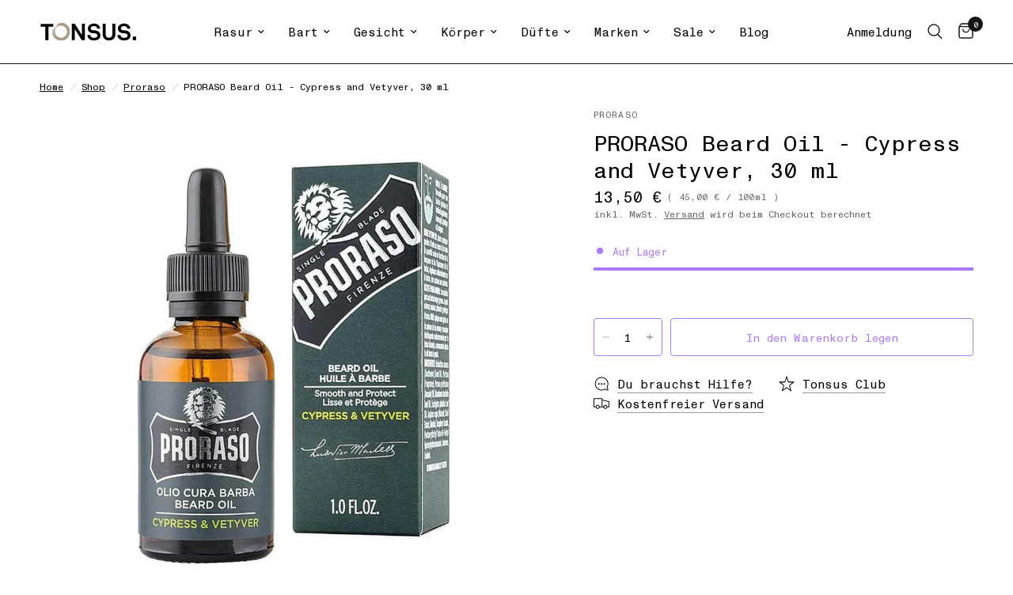

--- FILE ---
content_type: text/html; charset=utf-8
request_url: https://tonsus.com/collections/proraso/products/proraso-beard-oil-cypress-and-vetyver-30ml
body_size: 44789
content:
<!doctype html><html class="no-js" lang="de" dir="ltr">
<head>
	<!-- Added by AVADA SEO Suite -->
	
	<!-- /Added by AVADA SEO Suite -->

  <!-- Google Discover: große Bilder zulassen -->
  <meta name="robots" content="max-image-preview:large">

  
    <!-- Produktseite -->
    <meta property="og:type" content="product">
    <meta property="og:title" content="PRORASO Beard Oil - Cypress and Vetyver, 30 ml">
    <meta property="og:description" content="Bartöl mit frisch-würzigem Duft nach Zypresse &amp; VetyverSchützt und pflegt den BartMacht die Barthaare angenehm weichDezent männlich frisch-würziger DuftMit Sonnenblumenöl, Avocadoöl, Eukalyptus...">
    <meta property="og:image" content="//tonsus.com/cdn/shop/products/ma142-1-proraso-beard-oil-cypress-and-vetyver-30ml-8004395007424_1200x.jpg?v=1639582508">
    <meta name="twitter:card" content="summary_large_image">
    <meta name="twitter:image" content="//tonsus.com/cdn/shop/products/ma142-1-proraso-beard-oil-cypress-and-vetyver-30ml-8004395007424_1200x.jpg?v=1639582508">
  
  

  
	<meta charset="utf-8">
	<meta http-equiv="X-UA-Compatible" content="IE=edge,chrome=1">
	<meta name="viewport" content="width=device-width, initial-scale=1, maximum-scale=5, viewport-fit=cover">
	<meta name="theme-color" content="#fff">
	<link rel="canonical" href="https://tonsus.com/products/proraso-beard-oil-cypress-and-vetyver-30ml">
	<link rel="preconnect" href="https://cdn.shopify.com" crossorigin>
	<link rel="preload" as="style" href="//tonsus.com/cdn/shop/t/20/assets/app.css?v=105876832066670005491697547942">
<link rel="preload" as="style" href="//tonsus.com/cdn/shop/t/20/assets/product.css?v=22377985506977492001700181878">



<link href="//tonsus.com/cdn/shop/t/20/assets/animations.min.js?v=43857518744990237831697547942" as="script" rel="preload">

<link href="//tonsus.com/cdn/shop/t/20/assets/vendor.min.js?v=157477036952821991051697547943" as="script" rel="preload">
<link href="//tonsus.com/cdn/shop/t/20/assets/app.js?v=41742083773406238141697813924" as="script" rel="preload">
<link href="//tonsus.com/cdn/shop/t/20/assets/slideshow.js?v=115107029526227389951697547943" as="script" rel="preload">

<script>
window.lazySizesConfig = window.lazySizesConfig || {};
window.lazySizesConfig.expand = 250;
window.lazySizesConfig.loadMode = 1;
window.lazySizesConfig.loadHidden = false;
</script>


	<link rel="icon" type="image/png" href="//tonsus.com/cdn/shop/files/tonsus_favicon_3d71ea21-59ea-44c1-acb4-5ff4b35c9497.jpg?crop=center&height=32&v=1707906649&width=32">

	<title>
	Bartöl PRORASO- Cypress and Vetyver, 30ml | Tonsus
	</title>

	
	<meta name="description" content="Bartöl mit frisch-würzigem Duft nach Zypresse &amp; Vetyver✔️ jetzt günstig kaufen❗ schnelle Lieferung versandkostenfrei ab EUR 75,-">
	
<link rel="preconnect" href="https://fonts.shopifycdn.com" crossorigin>

<meta property="og:site_name" content="Tonsus">
<meta property="og:url" content="https://tonsus.com/products/proraso-beard-oil-cypress-and-vetyver-30ml">
<meta property="og:title" content="Bartöl PRORASO- Cypress and Vetyver, 30ml | Tonsus">
<meta property="og:type" content="product">
<meta property="og:description" content="Bartöl mit frisch-würzigem Duft nach Zypresse &amp; Vetyver✔️ jetzt günstig kaufen❗ schnelle Lieferung versandkostenfrei ab EUR 75,-"><meta property="og:image" content="http://tonsus.com/cdn/shop/products/ma142-1-proraso-beard-oil-cypress-and-vetyver-30ml-8004395007424.jpg?v=1639582508">
  <meta property="og:image:secure_url" content="https://tonsus.com/cdn/shop/products/ma142-1-proraso-beard-oil-cypress-and-vetyver-30ml-8004395007424.jpg?v=1639582508">
  <meta property="og:image:width" content="1000">
  <meta property="og:image:height" content="1000"><meta property="og:price:amount" content="13,50">
  <meta property="og:price:currency" content="EUR"><meta name="twitter:card" content="summary_large_image">
<meta name="twitter:title" content="Bartöl PRORASO- Cypress and Vetyver, 30ml | Tonsus">
<meta name="twitter:description" content="Bartöl mit frisch-würzigem Duft nach Zypresse &amp; Vetyver✔️ jetzt günstig kaufen❗ schnelle Lieferung versandkostenfrei ab EUR 75,-">


	<link href="//tonsus.com/cdn/shop/t/20/assets/app.css?v=105876832066670005491697547942" rel="stylesheet" type="text/css" media="all" />
<link href="//tonsus.com/cdn/shop/t/20/assets/tonsus_custom.css?v=23150613325981882681708460084" rel="stylesheet" type="text/css" media="all" /><style data-shopify>
      @font-face {
      font-family: "Akkurat Pro";
      src: url("https://cdn.shopify.com/s/files/1/0492/9247/6572/files/akkuratpro-bold.woff2") format("woff2");
      }
       @font-face {
      font-family: "Monument Grotesk Semi Mono";
      src: url("https://cdn.shopify.com/s/files/1/0492/9247/6572/files/MonumentGrotesk-Semi-Mono_66990cb4-e764-49c9-a44f-c10311cb1710.woff2?v=1699987558") format("woff2");
      }

  @font-face {
  font-family: Outfit;
  font-weight: 300;
  font-style: normal;
  font-display: swap;
  src: url("//tonsus.com/cdn/fonts/outfit/outfit_n3.8c97ae4c4fac7c2ea467a6dc784857f4de7e0e37.woff2") format("woff2"),
       url("//tonsus.com/cdn/fonts/outfit/outfit_n3.b50a189ccde91f9bceee88f207c18c09f0b62a7b.woff") format("woff");
}

@font-face {
  font-family: Outfit;
  font-weight: 500;
  font-style: normal;
  font-display: swap;
  src: url("//tonsus.com/cdn/fonts/outfit/outfit_n5.8646f8eed6d6d0a1ac9821ab288cc9621d1e145e.woff2") format("woff2"),
       url("//tonsus.com/cdn/fonts/outfit/outfit_n5.9e3c12421e42661c948a7f5b879e5e0c7d394cd6.woff") format("woff");
}

@font-face {
  font-family: Outfit;
  font-weight: 600;
  font-style: normal;
  font-display: swap;
  src: url("//tonsus.com/cdn/fonts/outfit/outfit_n6.dfcbaa80187851df2e8384061616a8eaa1702fdc.woff2") format("woff2"),
       url("//tonsus.com/cdn/fonts/outfit/outfit_n6.88384e9fc3e36038624caccb938f24ea8008a91d.woff") format("woff");
}


		@font-face {
  font-family: Chivo;
  font-weight: 700;
  font-style: normal;
  font-display: swap;
  src: url("//tonsus.com/cdn/fonts/chivo/chivo_n7.4d81c6f06c2ff78ed42169d6ec4aefa6d5cb0ff0.woff2") format("woff2"),
       url("//tonsus.com/cdn/fonts/chivo/chivo_n7.a0e879417e089c259360eefc0ac3a3c8ea4e2830.woff") format("woff");
}

@font-face {
  font-family: Chivo;
  font-weight: 400;
  font-style: normal;
  font-display: swap;
  src: url("//tonsus.com/cdn/fonts/chivo/chivo_n4.059fadbbf52d9f02350103459eb216e4b24c4661.woff2") format("woff2"),
       url("//tonsus.com/cdn/fonts/chivo/chivo_n4.f2f8fca8b7ff9f510fa7f09ffe5448b3504bccf5.woff") format("woff");
}

h1,h2,h3,h4,h5,h6,
	.h1,.h2,.h3,.h4,.h5,.h6,
	.logolink.text-logo,
	.heading-font,
	.h1-xlarge,
	.h1-large,
	.customer-addresses .my-address .address-index {
		font-style: normal;
		font-weight: 600;
		font-family: "Akkurat Pro";
	}
	body,
	.body-font,
	.thb-product-detail .product-title {
		font-style: normal;
		font-weight: 400;
		font-family: "Monument Grotesk Semi Mono";
	}
	:root {
		--font-body-scale: 1.0;
		--font-body-line-height-scale: 0.9;
		--font-body-letter-spacing: 0.0em;
		--font-announcement-scale: 1.0;
		--font-heading-scale: 1.0;
		--font-heading-line-height-scale: 1.0;
		--font-heading-letter-spacing: 0.0em;
		--font-navigation-scale: 1.0;
		--font-product-title-scale: 1.0;
		--font-product-title-line-height-scale: 0.8;
		--button-letter-spacing: 0.0em;--bg-body: #fff;
			--bg-body-rgb: 255,255,255;
			--bg-body-darken: #f7f7f7;
			--payment-terms-background-color: #fff;--color-body: #000000;
		  --color-body-rgb: 0,0,0;--color-accent: #000000;
			--color-accent-rgb: 0,0,0;--color-border: #000000;--color-form-border: #000000;--color-announcement-bar-text: #ffffff;--color-announcement-bar-bg: #151515;--color-header-bg: #ffffff;
			--color-header-bg-rgb: 255,255,255;--color-header-text: #000000;
			--color-header-text-rgb: 0,0,0;--color-header-links: #000000;--color-header-links-hover: #ac7af5;--color-header-icons: #151515;--color-header-border: #151515;--solid-button-background: #d2baf5;--solid-button-label: #f7f7f7;--outline-button-label: #ac7af5;--color-price: #000000;--color-star: #fca450;--color-dots: #000000;--color-inventory-instock: #ac7af5;--color-inventory-lowstock: #fca450;--section-spacing-mobile: 50px;--section-spacing-desktop: 50px;--button-border-radius: 4px;--color-badge-text: #ffffff;--color-badge-sold-out: #fca450;--color-badge-sale: #dd1d1d;--badge-corner-radius: 13px;--color-footer-text: #000000;
			--color-footer-text-rgb: 0,0,0;--color-footer-link: #151515;--color-footer-link-hover: #151515;--color-footer-border: #000000;
			--color-footer-border-rgb: 0,0,0;--color-footer-bg: #f7f7f7;}
</style>


	<script>
		window.theme = window.theme || {};
		theme = {
			settings: {
				money_with_currency_format:"{{amount_with_comma_separator}} €",
				cart_drawer:true,
				product_id: 6627640049820,
			},
			routes: {
				root_url: '/',
				cart_url: '/cart',
				cart_add_url: '/cart/add',
				search_url: '/search',
				cart_change_url: '/cart/change',
				cart_update_url: '/cart/update',
				predictive_search_url: '/search/suggest',
			},
			variantStrings: {
        addToCart: `In den Warenkorb legen`,
        soldOut: `Ausverkauft`,
        unavailable: `Nicht verfügbar`,
      },
			strings: {
				requiresTerms: `Sie müssen den Verkaufsbedingungen zustimmen, um zur Kasse gehen zu können`,
			}
		};
	</script>
	<script>window.performance && window.performance.mark && window.performance.mark('shopify.content_for_header.start');</script><meta name="google-site-verification" content="t0XUv8Tz18ENSJsiPurrxIzzray4I-WzZPKVxNvVzeQ">
<meta id="shopify-digital-wallet" name="shopify-digital-wallet" content="/49292476572/digital_wallets/dialog">
<meta name="shopify-checkout-api-token" content="ebdbfb5ca8c4d36c1367b9a6fa936ff8">
<meta id="in-context-paypal-metadata" data-shop-id="49292476572" data-venmo-supported="false" data-environment="production" data-locale="de_DE" data-paypal-v4="true" data-currency="EUR">
<link rel="alternate" type="application/json+oembed" href="https://tonsus.com/products/proraso-beard-oil-cypress-and-vetyver-30ml.oembed">
<script async="async" src="/checkouts/internal/preloads.js?locale=de-DE"></script>
<link rel="preconnect" href="https://shop.app" crossorigin="anonymous">
<script async="async" src="https://shop.app/checkouts/internal/preloads.js?locale=de-DE&shop_id=49292476572" crossorigin="anonymous"></script>
<script id="apple-pay-shop-capabilities" type="application/json">{"shopId":49292476572,"countryCode":"DE","currencyCode":"EUR","merchantCapabilities":["supports3DS"],"merchantId":"gid:\/\/shopify\/Shop\/49292476572","merchantName":"Tonsus","requiredBillingContactFields":["postalAddress","email"],"requiredShippingContactFields":["postalAddress","email"],"shippingType":"shipping","supportedNetworks":["visa","maestro","masterCard","amex"],"total":{"type":"pending","label":"Tonsus","amount":"1.00"},"shopifyPaymentsEnabled":true,"supportsSubscriptions":true}</script>
<script id="shopify-features" type="application/json">{"accessToken":"ebdbfb5ca8c4d36c1367b9a6fa936ff8","betas":["rich-media-storefront-analytics"],"domain":"tonsus.com","predictiveSearch":true,"shopId":49292476572,"locale":"de"}</script>
<script>var Shopify = Shopify || {};
Shopify.shop = "tonsus.myshopify.com";
Shopify.locale = "de";
Shopify.currency = {"active":"EUR","rate":"1.0"};
Shopify.country = "DE";
Shopify.theme = {"name":"Reformation","id":154267746652,"schema_name":"Reformation","schema_version":"1.8.1","theme_store_id":1762,"role":"main"};
Shopify.theme.handle = "null";
Shopify.theme.style = {"id":null,"handle":null};
Shopify.cdnHost = "tonsus.com/cdn";
Shopify.routes = Shopify.routes || {};
Shopify.routes.root = "/";</script>
<script type="module">!function(o){(o.Shopify=o.Shopify||{}).modules=!0}(window);</script>
<script>!function(o){function n(){var o=[];function n(){o.push(Array.prototype.slice.apply(arguments))}return n.q=o,n}var t=o.Shopify=o.Shopify||{};t.loadFeatures=n(),t.autoloadFeatures=n()}(window);</script>
<script>
  window.ShopifyPay = window.ShopifyPay || {};
  window.ShopifyPay.apiHost = "shop.app\/pay";
  window.ShopifyPay.redirectState = null;
</script>
<script id="shop-js-analytics" type="application/json">{"pageType":"product"}</script>
<script defer="defer" async type="module" src="//tonsus.com/cdn/shopifycloud/shop-js/modules/v2/client.init-shop-cart-sync_BH0MO3MH.de.esm.js"></script>
<script defer="defer" async type="module" src="//tonsus.com/cdn/shopifycloud/shop-js/modules/v2/chunk.common_BErAfWaM.esm.js"></script>
<script defer="defer" async type="module" src="//tonsus.com/cdn/shopifycloud/shop-js/modules/v2/chunk.modal_DqzNaksh.esm.js"></script>
<script type="module">
  await import("//tonsus.com/cdn/shopifycloud/shop-js/modules/v2/client.init-shop-cart-sync_BH0MO3MH.de.esm.js");
await import("//tonsus.com/cdn/shopifycloud/shop-js/modules/v2/chunk.common_BErAfWaM.esm.js");
await import("//tonsus.com/cdn/shopifycloud/shop-js/modules/v2/chunk.modal_DqzNaksh.esm.js");

  window.Shopify.SignInWithShop?.initShopCartSync?.({"fedCMEnabled":true,"windoidEnabled":true});

</script>
<script>
  window.Shopify = window.Shopify || {};
  if (!window.Shopify.featureAssets) window.Shopify.featureAssets = {};
  window.Shopify.featureAssets['shop-js'] = {"shop-cart-sync":["modules/v2/client.shop-cart-sync__0cGp0nR.de.esm.js","modules/v2/chunk.common_BErAfWaM.esm.js","modules/v2/chunk.modal_DqzNaksh.esm.js"],"init-fed-cm":["modules/v2/client.init-fed-cm_CM6VDTst.de.esm.js","modules/v2/chunk.common_BErAfWaM.esm.js","modules/v2/chunk.modal_DqzNaksh.esm.js"],"init-shop-email-lookup-coordinator":["modules/v2/client.init-shop-email-lookup-coordinator_CBMbWck_.de.esm.js","modules/v2/chunk.common_BErAfWaM.esm.js","modules/v2/chunk.modal_DqzNaksh.esm.js"],"init-windoid":["modules/v2/client.init-windoid_BLu1c52k.de.esm.js","modules/v2/chunk.common_BErAfWaM.esm.js","modules/v2/chunk.modal_DqzNaksh.esm.js"],"shop-button":["modules/v2/client.shop-button_CA8sgLdC.de.esm.js","modules/v2/chunk.common_BErAfWaM.esm.js","modules/v2/chunk.modal_DqzNaksh.esm.js"],"shop-cash-offers":["modules/v2/client.shop-cash-offers_CtGlpQVP.de.esm.js","modules/v2/chunk.common_BErAfWaM.esm.js","modules/v2/chunk.modal_DqzNaksh.esm.js"],"shop-toast-manager":["modules/v2/client.shop-toast-manager_uf2EYvu_.de.esm.js","modules/v2/chunk.common_BErAfWaM.esm.js","modules/v2/chunk.modal_DqzNaksh.esm.js"],"init-shop-cart-sync":["modules/v2/client.init-shop-cart-sync_BH0MO3MH.de.esm.js","modules/v2/chunk.common_BErAfWaM.esm.js","modules/v2/chunk.modal_DqzNaksh.esm.js"],"init-customer-accounts-sign-up":["modules/v2/client.init-customer-accounts-sign-up_GYoAbbBa.de.esm.js","modules/v2/client.shop-login-button_BwiwRr-G.de.esm.js","modules/v2/chunk.common_BErAfWaM.esm.js","modules/v2/chunk.modal_DqzNaksh.esm.js"],"pay-button":["modules/v2/client.pay-button_Fn8OU5F0.de.esm.js","modules/v2/chunk.common_BErAfWaM.esm.js","modules/v2/chunk.modal_DqzNaksh.esm.js"],"init-customer-accounts":["modules/v2/client.init-customer-accounts_hH0NE_bx.de.esm.js","modules/v2/client.shop-login-button_BwiwRr-G.de.esm.js","modules/v2/chunk.common_BErAfWaM.esm.js","modules/v2/chunk.modal_DqzNaksh.esm.js"],"avatar":["modules/v2/client.avatar_BTnouDA3.de.esm.js"],"init-shop-for-new-customer-accounts":["modules/v2/client.init-shop-for-new-customer-accounts_iGaU0q4U.de.esm.js","modules/v2/client.shop-login-button_BwiwRr-G.de.esm.js","modules/v2/chunk.common_BErAfWaM.esm.js","modules/v2/chunk.modal_DqzNaksh.esm.js"],"shop-follow-button":["modules/v2/client.shop-follow-button_DfZt4rU7.de.esm.js","modules/v2/chunk.common_BErAfWaM.esm.js","modules/v2/chunk.modal_DqzNaksh.esm.js"],"checkout-modal":["modules/v2/client.checkout-modal_BkbVv7me.de.esm.js","modules/v2/chunk.common_BErAfWaM.esm.js","modules/v2/chunk.modal_DqzNaksh.esm.js"],"shop-login-button":["modules/v2/client.shop-login-button_BwiwRr-G.de.esm.js","modules/v2/chunk.common_BErAfWaM.esm.js","modules/v2/chunk.modal_DqzNaksh.esm.js"],"lead-capture":["modules/v2/client.lead-capture_uTCHmOe0.de.esm.js","modules/v2/chunk.common_BErAfWaM.esm.js","modules/v2/chunk.modal_DqzNaksh.esm.js"],"shop-login":["modules/v2/client.shop-login_DZ2U4X68.de.esm.js","modules/v2/chunk.common_BErAfWaM.esm.js","modules/v2/chunk.modal_DqzNaksh.esm.js"],"payment-terms":["modules/v2/client.payment-terms_ARjsA2tN.de.esm.js","modules/v2/chunk.common_BErAfWaM.esm.js","modules/v2/chunk.modal_DqzNaksh.esm.js"]};
</script>
<script>(function() {
  var isLoaded = false;
  function asyncLoad() {
    if (isLoaded) return;
    isLoaded = true;
    var urls = ["https:\/\/gdprcdn.b-cdn.net\/js\/gdpr_cookie_consent.min.js?shop=tonsus.myshopify.com","https:\/\/loox.io\/widget\/_2aS0jOj9Q\/loox.1708176102194.js?shop=tonsus.myshopify.com"];
    for (var i = 0; i < urls.length; i++) {
      var s = document.createElement('script');
      s.type = 'text/javascript';
      s.async = true;
      s.src = urls[i];
      var x = document.getElementsByTagName('script')[0];
      x.parentNode.insertBefore(s, x);
    }
  };
  if(window.attachEvent) {
    window.attachEvent('onload', asyncLoad);
  } else {
    window.addEventListener('load', asyncLoad, false);
  }
})();</script>
<script id="__st">var __st={"a":49292476572,"offset":3600,"reqid":"2a4ca917-2530-4e28-bdac-1f623bec46e1-1770065679","pageurl":"tonsus.com\/collections\/proraso\/products\/proraso-beard-oil-cypress-and-vetyver-30ml","u":"22b866d1e794","p":"product","rtyp":"product","rid":6627640049820};</script>
<script>window.ShopifyPaypalV4VisibilityTracking = true;</script>
<script id="captcha-bootstrap">!function(){'use strict';const t='contact',e='account',n='new_comment',o=[[t,t],['blogs',n],['comments',n],[t,'customer']],c=[[e,'customer_login'],[e,'guest_login'],[e,'recover_customer_password'],[e,'create_customer']],r=t=>t.map((([t,e])=>`form[action*='/${t}']:not([data-nocaptcha='true']) input[name='form_type'][value='${e}']`)).join(','),a=t=>()=>t?[...document.querySelectorAll(t)].map((t=>t.form)):[];function s(){const t=[...o],e=r(t);return a(e)}const i='password',u='form_key',d=['recaptcha-v3-token','g-recaptcha-response','h-captcha-response',i],f=()=>{try{return window.sessionStorage}catch{return}},m='__shopify_v',_=t=>t.elements[u];function p(t,e,n=!1){try{const o=window.sessionStorage,c=JSON.parse(o.getItem(e)),{data:r}=function(t){const{data:e,action:n}=t;return t[m]||n?{data:e,action:n}:{data:t,action:n}}(c);for(const[e,n]of Object.entries(r))t.elements[e]&&(t.elements[e].value=n);n&&o.removeItem(e)}catch(o){console.error('form repopulation failed',{error:o})}}const l='form_type',E='cptcha';function T(t){t.dataset[E]=!0}const w=window,h=w.document,L='Shopify',v='ce_forms',y='captcha';let A=!1;((t,e)=>{const n=(g='f06e6c50-85a8-45c8-87d0-21a2b65856fe',I='https://cdn.shopify.com/shopifycloud/storefront-forms-hcaptcha/ce_storefront_forms_captcha_hcaptcha.v1.5.2.iife.js',D={infoText:'Durch hCaptcha geschützt',privacyText:'Datenschutz',termsText:'Allgemeine Geschäftsbedingungen'},(t,e,n)=>{const o=w[L][v],c=o.bindForm;if(c)return c(t,g,e,D).then(n);var r;o.q.push([[t,g,e,D],n]),r=I,A||(h.body.append(Object.assign(h.createElement('script'),{id:'captcha-provider',async:!0,src:r})),A=!0)});var g,I,D;w[L]=w[L]||{},w[L][v]=w[L][v]||{},w[L][v].q=[],w[L][y]=w[L][y]||{},w[L][y].protect=function(t,e){n(t,void 0,e),T(t)},Object.freeze(w[L][y]),function(t,e,n,w,h,L){const[v,y,A,g]=function(t,e,n){const i=e?o:[],u=t?c:[],d=[...i,...u],f=r(d),m=r(i),_=r(d.filter((([t,e])=>n.includes(e))));return[a(f),a(m),a(_),s()]}(w,h,L),I=t=>{const e=t.target;return e instanceof HTMLFormElement?e:e&&e.form},D=t=>v().includes(t);t.addEventListener('submit',(t=>{const e=I(t);if(!e)return;const n=D(e)&&!e.dataset.hcaptchaBound&&!e.dataset.recaptchaBound,o=_(e),c=g().includes(e)&&(!o||!o.value);(n||c)&&t.preventDefault(),c&&!n&&(function(t){try{if(!f())return;!function(t){const e=f();if(!e)return;const n=_(t);if(!n)return;const o=n.value;o&&e.removeItem(o)}(t);const e=Array.from(Array(32),(()=>Math.random().toString(36)[2])).join('');!function(t,e){_(t)||t.append(Object.assign(document.createElement('input'),{type:'hidden',name:u})),t.elements[u].value=e}(t,e),function(t,e){const n=f();if(!n)return;const o=[...t.querySelectorAll(`input[type='${i}']`)].map((({name:t})=>t)),c=[...d,...o],r={};for(const[a,s]of new FormData(t).entries())c.includes(a)||(r[a]=s);n.setItem(e,JSON.stringify({[m]:1,action:t.action,data:r}))}(t,e)}catch(e){console.error('failed to persist form',e)}}(e),e.submit())}));const S=(t,e)=>{t&&!t.dataset[E]&&(n(t,e.some((e=>e===t))),T(t))};for(const o of['focusin','change'])t.addEventListener(o,(t=>{const e=I(t);D(e)&&S(e,y())}));const B=e.get('form_key'),M=e.get(l),P=B&&M;t.addEventListener('DOMContentLoaded',(()=>{const t=y();if(P)for(const e of t)e.elements[l].value===M&&p(e,B);[...new Set([...A(),...v().filter((t=>'true'===t.dataset.shopifyCaptcha))])].forEach((e=>S(e,t)))}))}(h,new URLSearchParams(w.location.search),n,t,e,['guest_login'])})(!1,!0)}();</script>
<script integrity="sha256-4kQ18oKyAcykRKYeNunJcIwy7WH5gtpwJnB7kiuLZ1E=" data-source-attribution="shopify.loadfeatures" defer="defer" src="//tonsus.com/cdn/shopifycloud/storefront/assets/storefront/load_feature-a0a9edcb.js" crossorigin="anonymous"></script>
<script crossorigin="anonymous" defer="defer" src="//tonsus.com/cdn/shopifycloud/storefront/assets/shopify_pay/storefront-65b4c6d7.js?v=20250812"></script>
<script data-source-attribution="shopify.dynamic_checkout.dynamic.init">var Shopify=Shopify||{};Shopify.PaymentButton=Shopify.PaymentButton||{isStorefrontPortableWallets:!0,init:function(){window.Shopify.PaymentButton.init=function(){};var t=document.createElement("script");t.src="https://tonsus.com/cdn/shopifycloud/portable-wallets/latest/portable-wallets.de.js",t.type="module",document.head.appendChild(t)}};
</script>
<script data-source-attribution="shopify.dynamic_checkout.buyer_consent">
  function portableWalletsHideBuyerConsent(e){var t=document.getElementById("shopify-buyer-consent"),n=document.getElementById("shopify-subscription-policy-button");t&&n&&(t.classList.add("hidden"),t.setAttribute("aria-hidden","true"),n.removeEventListener("click",e))}function portableWalletsShowBuyerConsent(e){var t=document.getElementById("shopify-buyer-consent"),n=document.getElementById("shopify-subscription-policy-button");t&&n&&(t.classList.remove("hidden"),t.removeAttribute("aria-hidden"),n.addEventListener("click",e))}window.Shopify?.PaymentButton&&(window.Shopify.PaymentButton.hideBuyerConsent=portableWalletsHideBuyerConsent,window.Shopify.PaymentButton.showBuyerConsent=portableWalletsShowBuyerConsent);
</script>
<script data-source-attribution="shopify.dynamic_checkout.cart.bootstrap">document.addEventListener("DOMContentLoaded",(function(){function t(){return document.querySelector("shopify-accelerated-checkout-cart, shopify-accelerated-checkout")}if(t())Shopify.PaymentButton.init();else{new MutationObserver((function(e,n){t()&&(Shopify.PaymentButton.init(),n.disconnect())})).observe(document.body,{childList:!0,subtree:!0})}}));
</script>
<link id="shopify-accelerated-checkout-styles" rel="stylesheet" media="screen" href="https://tonsus.com/cdn/shopifycloud/portable-wallets/latest/accelerated-checkout-backwards-compat.css" crossorigin="anonymous">
<style id="shopify-accelerated-checkout-cart">
        #shopify-buyer-consent {
  margin-top: 1em;
  display: inline-block;
  width: 100%;
}

#shopify-buyer-consent.hidden {
  display: none;
}

#shopify-subscription-policy-button {
  background: none;
  border: none;
  padding: 0;
  text-decoration: underline;
  font-size: inherit;
  cursor: pointer;
}

#shopify-subscription-policy-button::before {
  box-shadow: none;
}

      </style>

<script>window.performance && window.performance.mark && window.performance.mark('shopify.content_for_header.end');</script> <!-- Header hook for plugins -->

	<script>document.documentElement.className = document.documentElement.className.replace('no-js', 'js');</script>
  <meta name="google-site-verification" content="0S15WshiPp5JFU51Gv_0uQ7dBAENjt0G1N8zSzCd0js" />
<!-- BEGIN app block: shopify://apps/avada-seo-suite/blocks/avada-seo/15507c6e-1aa3-45d3-b698-7e175e033440 --><script>
  window.AVADA_SEO_ENABLED = true;
</script><!-- BEGIN app snippet: avada-broken-link-manager --><!-- END app snippet --><!-- BEGIN app snippet: avada-seo-site --><!-- END app snippet --><!-- BEGIN app snippet: avada-robot-onpage --><!-- Avada SEO Robot Onpage -->












<!-- END app snippet --><!-- BEGIN app snippet: avada-frequently-asked-questions -->







<!-- END app snippet --><!-- BEGIN app snippet: avada-custom-css --> <!-- BEGIN Avada SEO custom CSS END -->


<!-- END Avada SEO custom CSS END -->
<!-- END app snippet --><!-- BEGIN app snippet: avada-loading --><style>
  @keyframes avada-rotate {
    0% { transform: rotate(0); }
    100% { transform: rotate(360deg); }
  }

  @keyframes avada-fade-out {
    0% { opacity: 1; visibility: visible; }
    100% { opacity: 0; visibility: hidden; }
  }

  .Avada-LoadingScreen {
    display: none;
    width: 100%;
    height: 100vh;
    top: 0;
    position: fixed;
    z-index: 9999;
    display: flex;
    align-items: center;
    justify-content: center;
  
    background-image: url();
    background-position: center;
    background-size: cover;
    background-repeat: no-repeat;
  
  }

  .Avada-LoadingScreen svg {
    animation: avada-rotate 1s linear infinite;
    width: px;
    height: px;
  }
</style>
<script>
  const themeId = Shopify.theme.id;
  const loadingSettingsValue = null;
  const loadingType = loadingSettingsValue?.loadingType;
  function renderLoading() {
    new MutationObserver((mutations, observer) => {
      if (document.body) {
        observer.disconnect();
        const loadingDiv = document.createElement('div');
        loadingDiv.className = 'Avada-LoadingScreen';
        if(loadingType === 'custom_logo' || loadingType === 'favicon_logo') {
          const srcLoadingImage = loadingSettingsValue?.customLogoThemeIds[themeId] || '';
          if(srcLoadingImage) {
            loadingDiv.innerHTML = `
            <img alt="Avada logo"  height="600px" loading="eager" fetchpriority="high"
              src="${srcLoadingImage}&width=600"
              width="600px" />
              `
          }
        }
        if(loadingType === 'circle') {
          loadingDiv.innerHTML = `
        <svg viewBox="0 0 40 40" fill="none" xmlns="http://www.w3.org/2000/svg">
          <path d="M20 3.75C11.0254 3.75 3.75 11.0254 3.75 20C3.75 21.0355 2.91053 21.875 1.875 21.875C0.839475 21.875 0 21.0355 0 20C0 8.9543 8.9543 0 20 0C31.0457 0 40 8.9543 40 20C40 31.0457 31.0457 40 20 40C18.9645 40 18.125 39.1605 18.125 38.125C18.125 37.0895 18.9645 36.25 20 36.25C28.9748 36.25 36.25 28.9748 36.25 20C36.25 11.0254 28.9748 3.75 20 3.75Z" fill=""/>
        </svg>
      `;
        }

        document.body.insertBefore(loadingDiv, document.body.firstChild || null);
        const e = '';
        const t = '';
        const o = 'first' === t;
        const a = sessionStorage.getItem('isShowLoadingAvada');
        const n = document.querySelector('.Avada-LoadingScreen');
        if (a && o) return (n.style.display = 'none');
        n.style.display = 'flex';
        const i = document.body;
        i.style.overflow = 'hidden';
        const l = () => {
          i.style.overflow = 'auto';
          n.style.animation = 'avada-fade-out 1s ease-out forwards';
          setTimeout(() => {
            n.style.display = 'none';
          }, 1000);
        };
        if ((o && !a && sessionStorage.setItem('isShowLoadingAvada', true), 'duration_auto' === e)) {
          window.onload = function() {
            l();
          };
          return;
        }
        setTimeout(() => {
          l();
        }, 1000 * e);
      }
    }).observe(document.documentElement, { childList: true, subtree: true });
  };
  function isNullish(value) {
    return value === null || value === undefined;
  }
  const themeIds = '';
  const themeIdsArray = themeIds ? themeIds.split(',') : [];

  if(!isNullish(themeIds) && themeIdsArray.includes(themeId.toString()) && loadingSettingsValue?.enabled) {
    renderLoading();
  }

  if(isNullish(loadingSettingsValue?.themeIds) && loadingSettingsValue?.enabled) {
    renderLoading();
  }
</script>
<!-- END app snippet --><!-- BEGIN app snippet: avada-seo-social-post --><!-- END app snippet -->
<!-- END app block --><!-- BEGIN app block: shopify://apps/image-sitemap/blocks/google-verify/7f21250b-d915-4143-91b8-090f195e7204 --><!-- Image Sitemap verify --><meta name="google-site-verification" content="0S15WshiPp5JFU51Gv_0uQ7dBAENjt0G1N8zSzCd0js">

<!-- END app block --><link href="https://monorail-edge.shopifysvc.com" rel="dns-prefetch">
<script>(function(){if ("sendBeacon" in navigator && "performance" in window) {try {var session_token_from_headers = performance.getEntriesByType('navigation')[0].serverTiming.find(x => x.name == '_s').description;} catch {var session_token_from_headers = undefined;}var session_cookie_matches = document.cookie.match(/_shopify_s=([^;]*)/);var session_token_from_cookie = session_cookie_matches && session_cookie_matches.length === 2 ? session_cookie_matches[1] : "";var session_token = session_token_from_headers || session_token_from_cookie || "";function handle_abandonment_event(e) {var entries = performance.getEntries().filter(function(entry) {return /monorail-edge.shopifysvc.com/.test(entry.name);});if (!window.abandonment_tracked && entries.length === 0) {window.abandonment_tracked = true;var currentMs = Date.now();var navigation_start = performance.timing.navigationStart;var payload = {shop_id: 49292476572,url: window.location.href,navigation_start,duration: currentMs - navigation_start,session_token,page_type: "product"};window.navigator.sendBeacon("https://monorail-edge.shopifysvc.com/v1/produce", JSON.stringify({schema_id: "online_store_buyer_site_abandonment/1.1",payload: payload,metadata: {event_created_at_ms: currentMs,event_sent_at_ms: currentMs}}));}}window.addEventListener('pagehide', handle_abandonment_event);}}());</script>
<script id="web-pixels-manager-setup">(function e(e,d,r,n,o){if(void 0===o&&(o={}),!Boolean(null===(a=null===(i=window.Shopify)||void 0===i?void 0:i.analytics)||void 0===a?void 0:a.replayQueue)){var i,a;window.Shopify=window.Shopify||{};var t=window.Shopify;t.analytics=t.analytics||{};var s=t.analytics;s.replayQueue=[],s.publish=function(e,d,r){return s.replayQueue.push([e,d,r]),!0};try{self.performance.mark("wpm:start")}catch(e){}var l=function(){var e={modern:/Edge?\/(1{2}[4-9]|1[2-9]\d|[2-9]\d{2}|\d{4,})\.\d+(\.\d+|)|Firefox\/(1{2}[4-9]|1[2-9]\d|[2-9]\d{2}|\d{4,})\.\d+(\.\d+|)|Chrom(ium|e)\/(9{2}|\d{3,})\.\d+(\.\d+|)|(Maci|X1{2}).+ Version\/(15\.\d+|(1[6-9]|[2-9]\d|\d{3,})\.\d+)([,.]\d+|)( \(\w+\)|)( Mobile\/\w+|) Safari\/|Chrome.+OPR\/(9{2}|\d{3,})\.\d+\.\d+|(CPU[ +]OS|iPhone[ +]OS|CPU[ +]iPhone|CPU IPhone OS|CPU iPad OS)[ +]+(15[._]\d+|(1[6-9]|[2-9]\d|\d{3,})[._]\d+)([._]\d+|)|Android:?[ /-](13[3-9]|1[4-9]\d|[2-9]\d{2}|\d{4,})(\.\d+|)(\.\d+|)|Android.+Firefox\/(13[5-9]|1[4-9]\d|[2-9]\d{2}|\d{4,})\.\d+(\.\d+|)|Android.+Chrom(ium|e)\/(13[3-9]|1[4-9]\d|[2-9]\d{2}|\d{4,})\.\d+(\.\d+|)|SamsungBrowser\/([2-9]\d|\d{3,})\.\d+/,legacy:/Edge?\/(1[6-9]|[2-9]\d|\d{3,})\.\d+(\.\d+|)|Firefox\/(5[4-9]|[6-9]\d|\d{3,})\.\d+(\.\d+|)|Chrom(ium|e)\/(5[1-9]|[6-9]\d|\d{3,})\.\d+(\.\d+|)([\d.]+$|.*Safari\/(?![\d.]+ Edge\/[\d.]+$))|(Maci|X1{2}).+ Version\/(10\.\d+|(1[1-9]|[2-9]\d|\d{3,})\.\d+)([,.]\d+|)( \(\w+\)|)( Mobile\/\w+|) Safari\/|Chrome.+OPR\/(3[89]|[4-9]\d|\d{3,})\.\d+\.\d+|(CPU[ +]OS|iPhone[ +]OS|CPU[ +]iPhone|CPU IPhone OS|CPU iPad OS)[ +]+(10[._]\d+|(1[1-9]|[2-9]\d|\d{3,})[._]\d+)([._]\d+|)|Android:?[ /-](13[3-9]|1[4-9]\d|[2-9]\d{2}|\d{4,})(\.\d+|)(\.\d+|)|Mobile Safari.+OPR\/([89]\d|\d{3,})\.\d+\.\d+|Android.+Firefox\/(13[5-9]|1[4-9]\d|[2-9]\d{2}|\d{4,})\.\d+(\.\d+|)|Android.+Chrom(ium|e)\/(13[3-9]|1[4-9]\d|[2-9]\d{2}|\d{4,})\.\d+(\.\d+|)|Android.+(UC? ?Browser|UCWEB|U3)[ /]?(15\.([5-9]|\d{2,})|(1[6-9]|[2-9]\d|\d{3,})\.\d+)\.\d+|SamsungBrowser\/(5\.\d+|([6-9]|\d{2,})\.\d+)|Android.+MQ{2}Browser\/(14(\.(9|\d{2,})|)|(1[5-9]|[2-9]\d|\d{3,})(\.\d+|))(\.\d+|)|K[Aa][Ii]OS\/(3\.\d+|([4-9]|\d{2,})\.\d+)(\.\d+|)/},d=e.modern,r=e.legacy,n=navigator.userAgent;return n.match(d)?"modern":n.match(r)?"legacy":"unknown"}(),u="modern"===l?"modern":"legacy",c=(null!=n?n:{modern:"",legacy:""})[u],f=function(e){return[e.baseUrl,"/wpm","/b",e.hashVersion,"modern"===e.buildTarget?"m":"l",".js"].join("")}({baseUrl:d,hashVersion:r,buildTarget:u}),m=function(e){var d=e.version,r=e.bundleTarget,n=e.surface,o=e.pageUrl,i=e.monorailEndpoint;return{emit:function(e){var a=e.status,t=e.errorMsg,s=(new Date).getTime(),l=JSON.stringify({metadata:{event_sent_at_ms:s},events:[{schema_id:"web_pixels_manager_load/3.1",payload:{version:d,bundle_target:r,page_url:o,status:a,surface:n,error_msg:t},metadata:{event_created_at_ms:s}}]});if(!i)return console&&console.warn&&console.warn("[Web Pixels Manager] No Monorail endpoint provided, skipping logging."),!1;try{return self.navigator.sendBeacon.bind(self.navigator)(i,l)}catch(e){}var u=new XMLHttpRequest;try{return u.open("POST",i,!0),u.setRequestHeader("Content-Type","text/plain"),u.send(l),!0}catch(e){return console&&console.warn&&console.warn("[Web Pixels Manager] Got an unhandled error while logging to Monorail."),!1}}}}({version:r,bundleTarget:l,surface:e.surface,pageUrl:self.location.href,monorailEndpoint:e.monorailEndpoint});try{o.browserTarget=l,function(e){var d=e.src,r=e.async,n=void 0===r||r,o=e.onload,i=e.onerror,a=e.sri,t=e.scriptDataAttributes,s=void 0===t?{}:t,l=document.createElement("script"),u=document.querySelector("head"),c=document.querySelector("body");if(l.async=n,l.src=d,a&&(l.integrity=a,l.crossOrigin="anonymous"),s)for(var f in s)if(Object.prototype.hasOwnProperty.call(s,f))try{l.dataset[f]=s[f]}catch(e){}if(o&&l.addEventListener("load",o),i&&l.addEventListener("error",i),u)u.appendChild(l);else{if(!c)throw new Error("Did not find a head or body element to append the script");c.appendChild(l)}}({src:f,async:!0,onload:function(){if(!function(){var e,d;return Boolean(null===(d=null===(e=window.Shopify)||void 0===e?void 0:e.analytics)||void 0===d?void 0:d.initialized)}()){var d=window.webPixelsManager.init(e)||void 0;if(d){var r=window.Shopify.analytics;r.replayQueue.forEach((function(e){var r=e[0],n=e[1],o=e[2];d.publishCustomEvent(r,n,o)})),r.replayQueue=[],r.publish=d.publishCustomEvent,r.visitor=d.visitor,r.initialized=!0}}},onerror:function(){return m.emit({status:"failed",errorMsg:"".concat(f," has failed to load")})},sri:function(e){var d=/^sha384-[A-Za-z0-9+/=]+$/;return"string"==typeof e&&d.test(e)}(c)?c:"",scriptDataAttributes:o}),m.emit({status:"loading"})}catch(e){m.emit({status:"failed",errorMsg:(null==e?void 0:e.message)||"Unknown error"})}}})({shopId: 49292476572,storefrontBaseUrl: "https://tonsus.com",extensionsBaseUrl: "https://extensions.shopifycdn.com/cdn/shopifycloud/web-pixels-manager",monorailEndpoint: "https://monorail-edge.shopifysvc.com/unstable/produce_batch",surface: "storefront-renderer",enabledBetaFlags: ["2dca8a86"],webPixelsConfigList: [{"id":"2803433820","configuration":"{\"config\":\"{\\\"google_tag_ids\\\":[\\\"AW-17535935624\\\",\\\"GT-T5MQNX3B\\\"],\\\"target_country\\\":\\\"AT\\\",\\\"gtag_events\\\":[{\\\"type\\\":\\\"begin_checkout\\\",\\\"action_label\\\":\\\"AW-17535935624\\\/EZWsCIiKhZgbEIjJ5KlB\\\"},{\\\"type\\\":\\\"search\\\",\\\"action_label\\\":\\\"AW-17535935624\\\/yl4BCJSKhZgbEIjJ5KlB\\\"},{\\\"type\\\":\\\"view_item\\\",\\\"action_label\\\":[\\\"AW-17535935624\\\/9PnECJGKhZgbEIjJ5KlB\\\",\\\"MC-9LE6GQFLG9\\\"]},{\\\"type\\\":\\\"purchase\\\",\\\"action_label\\\":[\\\"AW-17535935624\\\/XDUcCPP085cbEIjJ5KlB\\\",\\\"MC-9LE6GQFLG9\\\"]},{\\\"type\\\":\\\"page_view\\\",\\\"action_label\\\":[\\\"AW-17535935624\\\/igX6CI6KhZgbEIjJ5KlB\\\",\\\"MC-9LE6GQFLG9\\\"]},{\\\"type\\\":\\\"add_payment_info\\\",\\\"action_label\\\":\\\"AW-17535935624\\\/I5trCJeKhZgbEIjJ5KlB\\\"},{\\\"type\\\":\\\"add_to_cart\\\",\\\"action_label\\\":\\\"AW-17535935624\\\/PkE_CIuKhZgbEIjJ5KlB\\\"}],\\\"enable_monitoring_mode\\\":false}\"}","eventPayloadVersion":"v1","runtimeContext":"OPEN","scriptVersion":"b2a88bafab3e21179ed38636efcd8a93","type":"APP","apiClientId":1780363,"privacyPurposes":[],"dataSharingAdjustments":{"protectedCustomerApprovalScopes":["read_customer_address","read_customer_email","read_customer_name","read_customer_personal_data","read_customer_phone"]}},{"id":"shopify-app-pixel","configuration":"{}","eventPayloadVersion":"v1","runtimeContext":"STRICT","scriptVersion":"0450","apiClientId":"shopify-pixel","type":"APP","privacyPurposes":["ANALYTICS","MARKETING"]},{"id":"shopify-custom-pixel","eventPayloadVersion":"v1","runtimeContext":"LAX","scriptVersion":"0450","apiClientId":"shopify-pixel","type":"CUSTOM","privacyPurposes":["ANALYTICS","MARKETING"]}],isMerchantRequest: false,initData: {"shop":{"name":"Tonsus","paymentSettings":{"currencyCode":"EUR"},"myshopifyDomain":"tonsus.myshopify.com","countryCode":"DE","storefrontUrl":"https:\/\/tonsus.com"},"customer":null,"cart":null,"checkout":null,"productVariants":[{"price":{"amount":13.5,"currencyCode":"EUR"},"product":{"title":"PRORASO Beard Oil - Cypress and Vetyver, 30 ml","vendor":"Proraso","id":"6627640049820","untranslatedTitle":"PRORASO Beard Oil - Cypress and Vetyver, 30 ml","url":"\/products\/proraso-beard-oil-cypress-and-vetyver-30ml","type":"Bart"},"id":"39499276157084","image":{"src":"\/\/tonsus.com\/cdn\/shop\/products\/ma142-1-proraso-beard-oil-cypress-and-vetyver-30ml-8004395007424.jpg?v=1639582508"},"sku":"400742","title":"Default Title","untranslatedTitle":"Default Title"}],"purchasingCompany":null},},"https://tonsus.com/cdn","3918e4e0wbf3ac3cepc5707306mb02b36c6",{"modern":"","legacy":""},{"shopId":"49292476572","storefrontBaseUrl":"https:\/\/tonsus.com","extensionBaseUrl":"https:\/\/extensions.shopifycdn.com\/cdn\/shopifycloud\/web-pixels-manager","surface":"storefront-renderer","enabledBetaFlags":"[\"2dca8a86\"]","isMerchantRequest":"false","hashVersion":"3918e4e0wbf3ac3cepc5707306mb02b36c6","publish":"custom","events":"[[\"page_viewed\",{}],[\"product_viewed\",{\"productVariant\":{\"price\":{\"amount\":13.5,\"currencyCode\":\"EUR\"},\"product\":{\"title\":\"PRORASO Beard Oil - Cypress and Vetyver, 30 ml\",\"vendor\":\"Proraso\",\"id\":\"6627640049820\",\"untranslatedTitle\":\"PRORASO Beard Oil - Cypress and Vetyver, 30 ml\",\"url\":\"\/products\/proraso-beard-oil-cypress-and-vetyver-30ml\",\"type\":\"Bart\"},\"id\":\"39499276157084\",\"image\":{\"src\":\"\/\/tonsus.com\/cdn\/shop\/products\/ma142-1-proraso-beard-oil-cypress-and-vetyver-30ml-8004395007424.jpg?v=1639582508\"},\"sku\":\"400742\",\"title\":\"Default Title\",\"untranslatedTitle\":\"Default Title\"}}]]"});</script><script>
  window.ShopifyAnalytics = window.ShopifyAnalytics || {};
  window.ShopifyAnalytics.meta = window.ShopifyAnalytics.meta || {};
  window.ShopifyAnalytics.meta.currency = 'EUR';
  var meta = {"product":{"id":6627640049820,"gid":"gid:\/\/shopify\/Product\/6627640049820","vendor":"Proraso","type":"Bart","handle":"proraso-beard-oil-cypress-and-vetyver-30ml","variants":[{"id":39499276157084,"price":1350,"name":"PRORASO Beard Oil - Cypress and Vetyver, 30 ml","public_title":null,"sku":"400742"}],"remote":false},"page":{"pageType":"product","resourceType":"product","resourceId":6627640049820,"requestId":"2a4ca917-2530-4e28-bdac-1f623bec46e1-1770065679"}};
  for (var attr in meta) {
    window.ShopifyAnalytics.meta[attr] = meta[attr];
  }
</script>
<script class="analytics">
  (function () {
    var customDocumentWrite = function(content) {
      var jquery = null;

      if (window.jQuery) {
        jquery = window.jQuery;
      } else if (window.Checkout && window.Checkout.$) {
        jquery = window.Checkout.$;
      }

      if (jquery) {
        jquery('body').append(content);
      }
    };

    var hasLoggedConversion = function(token) {
      if (token) {
        return document.cookie.indexOf('loggedConversion=' + token) !== -1;
      }
      return false;
    }

    var setCookieIfConversion = function(token) {
      if (token) {
        var twoMonthsFromNow = new Date(Date.now());
        twoMonthsFromNow.setMonth(twoMonthsFromNow.getMonth() + 2);

        document.cookie = 'loggedConversion=' + token + '; expires=' + twoMonthsFromNow;
      }
    }

    var trekkie = window.ShopifyAnalytics.lib = window.trekkie = window.trekkie || [];
    if (trekkie.integrations) {
      return;
    }
    trekkie.methods = [
      'identify',
      'page',
      'ready',
      'track',
      'trackForm',
      'trackLink'
    ];
    trekkie.factory = function(method) {
      return function() {
        var args = Array.prototype.slice.call(arguments);
        args.unshift(method);
        trekkie.push(args);
        return trekkie;
      };
    };
    for (var i = 0; i < trekkie.methods.length; i++) {
      var key = trekkie.methods[i];
      trekkie[key] = trekkie.factory(key);
    }
    trekkie.load = function(config) {
      trekkie.config = config || {};
      trekkie.config.initialDocumentCookie = document.cookie;
      var first = document.getElementsByTagName('script')[0];
      var script = document.createElement('script');
      script.type = 'text/javascript';
      script.onerror = function(e) {
        var scriptFallback = document.createElement('script');
        scriptFallback.type = 'text/javascript';
        scriptFallback.onerror = function(error) {
                var Monorail = {
      produce: function produce(monorailDomain, schemaId, payload) {
        var currentMs = new Date().getTime();
        var event = {
          schema_id: schemaId,
          payload: payload,
          metadata: {
            event_created_at_ms: currentMs,
            event_sent_at_ms: currentMs
          }
        };
        return Monorail.sendRequest("https://" + monorailDomain + "/v1/produce", JSON.stringify(event));
      },
      sendRequest: function sendRequest(endpointUrl, payload) {
        // Try the sendBeacon API
        if (window && window.navigator && typeof window.navigator.sendBeacon === 'function' && typeof window.Blob === 'function' && !Monorail.isIos12()) {
          var blobData = new window.Blob([payload], {
            type: 'text/plain'
          });

          if (window.navigator.sendBeacon(endpointUrl, blobData)) {
            return true;
          } // sendBeacon was not successful

        } // XHR beacon

        var xhr = new XMLHttpRequest();

        try {
          xhr.open('POST', endpointUrl);
          xhr.setRequestHeader('Content-Type', 'text/plain');
          xhr.send(payload);
        } catch (e) {
          console.log(e);
        }

        return false;
      },
      isIos12: function isIos12() {
        return window.navigator.userAgent.lastIndexOf('iPhone; CPU iPhone OS 12_') !== -1 || window.navigator.userAgent.lastIndexOf('iPad; CPU OS 12_') !== -1;
      }
    };
    Monorail.produce('monorail-edge.shopifysvc.com',
      'trekkie_storefront_load_errors/1.1',
      {shop_id: 49292476572,
      theme_id: 154267746652,
      app_name: "storefront",
      context_url: window.location.href,
      source_url: "//tonsus.com/cdn/s/trekkie.storefront.c59ea00e0474b293ae6629561379568a2d7c4bba.min.js"});

        };
        scriptFallback.async = true;
        scriptFallback.src = '//tonsus.com/cdn/s/trekkie.storefront.c59ea00e0474b293ae6629561379568a2d7c4bba.min.js';
        first.parentNode.insertBefore(scriptFallback, first);
      };
      script.async = true;
      script.src = '//tonsus.com/cdn/s/trekkie.storefront.c59ea00e0474b293ae6629561379568a2d7c4bba.min.js';
      first.parentNode.insertBefore(script, first);
    };
    trekkie.load(
      {"Trekkie":{"appName":"storefront","development":false,"defaultAttributes":{"shopId":49292476572,"isMerchantRequest":null,"themeId":154267746652,"themeCityHash":"4307472156664866082","contentLanguage":"de","currency":"EUR","eventMetadataId":"c90c9354-5b88-483f-8ca3-c2d44f395891"},"isServerSideCookieWritingEnabled":true,"monorailRegion":"shop_domain","enabledBetaFlags":["65f19447","b5387b81"]},"Session Attribution":{},"S2S":{"facebookCapiEnabled":false,"source":"trekkie-storefront-renderer","apiClientId":580111}}
    );

    var loaded = false;
    trekkie.ready(function() {
      if (loaded) return;
      loaded = true;

      window.ShopifyAnalytics.lib = window.trekkie;

      var originalDocumentWrite = document.write;
      document.write = customDocumentWrite;
      try { window.ShopifyAnalytics.merchantGoogleAnalytics.call(this); } catch(error) {};
      document.write = originalDocumentWrite;

      window.ShopifyAnalytics.lib.page(null,{"pageType":"product","resourceType":"product","resourceId":6627640049820,"requestId":"2a4ca917-2530-4e28-bdac-1f623bec46e1-1770065679","shopifyEmitted":true});

      var match = window.location.pathname.match(/checkouts\/(.+)\/(thank_you|post_purchase)/)
      var token = match? match[1]: undefined;
      if (!hasLoggedConversion(token)) {
        setCookieIfConversion(token);
        window.ShopifyAnalytics.lib.track("Viewed Product",{"currency":"EUR","variantId":39499276157084,"productId":6627640049820,"productGid":"gid:\/\/shopify\/Product\/6627640049820","name":"PRORASO Beard Oil - Cypress and Vetyver, 30 ml","price":"13.50","sku":"400742","brand":"Proraso","variant":null,"category":"Bart","nonInteraction":true,"remote":false},undefined,undefined,{"shopifyEmitted":true});
      window.ShopifyAnalytics.lib.track("monorail:\/\/trekkie_storefront_viewed_product\/1.1",{"currency":"EUR","variantId":39499276157084,"productId":6627640049820,"productGid":"gid:\/\/shopify\/Product\/6627640049820","name":"PRORASO Beard Oil - Cypress and Vetyver, 30 ml","price":"13.50","sku":"400742","brand":"Proraso","variant":null,"category":"Bart","nonInteraction":true,"remote":false,"referer":"https:\/\/tonsus.com\/collections\/proraso\/products\/proraso-beard-oil-cypress-and-vetyver-30ml"});
      }
    });


        var eventsListenerScript = document.createElement('script');
        eventsListenerScript.async = true;
        eventsListenerScript.src = "//tonsus.com/cdn/shopifycloud/storefront/assets/shop_events_listener-3da45d37.js";
        document.getElementsByTagName('head')[0].appendChild(eventsListenerScript);

})();</script>
  <script>
  if (!window.ga || (window.ga && typeof window.ga !== 'function')) {
    window.ga = function ga() {
      (window.ga.q = window.ga.q || []).push(arguments);
      if (window.Shopify && window.Shopify.analytics && typeof window.Shopify.analytics.publish === 'function') {
        window.Shopify.analytics.publish("ga_stub_called", {}, {sendTo: "google_osp_migration"});
      }
      console.error("Shopify's Google Analytics stub called with:", Array.from(arguments), "\nSee https://help.shopify.com/manual/promoting-marketing/pixels/pixel-migration#google for more information.");
    };
    if (window.Shopify && window.Shopify.analytics && typeof window.Shopify.analytics.publish === 'function') {
      window.Shopify.analytics.publish("ga_stub_initialized", {}, {sendTo: "google_osp_migration"});
    }
  }
</script>
<script
  defer
  src="https://tonsus.com/cdn/shopifycloud/perf-kit/shopify-perf-kit-3.1.0.min.js"
  data-application="storefront-renderer"
  data-shop-id="49292476572"
  data-render-region="gcp-us-east1"
  data-page-type="product"
  data-theme-instance-id="154267746652"
  data-theme-name="Reformation"
  data-theme-version="1.8.1"
  data-monorail-region="shop_domain"
  data-resource-timing-sampling-rate="10"
  data-shs="true"
  data-shs-beacon="true"
  data-shs-export-with-fetch="true"
  data-shs-logs-sample-rate="1"
  data-shs-beacon-endpoint="https://tonsus.com/api/collect"
></script>
</head>
<body class="animations-true button-uppercase-false navigation-uppercase-false product-title-uppercase-false template-product template-product">
	<a class="screen-reader-shortcut" href="#main-content">Direkt zum Inhalt</a>
	<div id="wrapper">
		<!-- BEGIN sections: header-group -->
<div id="shopify-section-sections--19922496323932__header" class="shopify-section shopify-section-group-header-group header-section"><header id="header" class="header style1 header--shadow-medium transparent--false header-sticky--active">
	<div class="row expanded">
		<div class="small-12 columns"><div class="thb-header-mobile-left">
	<details class="mobile-toggle-wrapper">
	<summary class="mobile-toggle">
		<span></span>
		<span></span>
		<span></span>
	</summary><nav id="mobile-menu" class="mobile-menu-drawer" role="dialog" tabindex="-1">
	<div class="mobile-menu-drawer--inner"><ul class="mobile-menu"><li><details class="link-container">
							<summary class="parent-link">Rasur<span>
<svg width="14" height="10" viewBox="0 0 14 10" fill="none" xmlns="http://www.w3.org/2000/svg">
<path d="M1 5H7.08889H13.1778M13.1778 5L9.17778 1M13.1778 5L9.17778 9" stroke="var(--color-accent)" stroke-width="1.1" stroke-linecap="round" stroke-linejoin="round"/>
</svg>
</span></summary>
							<ul class="sub-menu">
								<li class="parent-link-back">
									<button><span>
<svg width="14" height="10" viewBox="0 0 14 10" fill="none" xmlns="http://www.w3.org/2000/svg">
<path d="M13.1778 5H7.08891H1.00002M1.00002 5L5.00002 1M1.00002 5L5.00002 9" stroke="var(--color-accent)" stroke-width="1.1" stroke-linecap="round" stroke-linejoin="round"/>
</svg>
</span> Rasur</button>
								</li><li><a href="/collections/rasierhobel" title="Rasierhobel">Rasierhobel</a></li><li><a href="/collections/rasierklingen" title="Rasierklingen">Rasierklingen</a></li><li><a href="/collections/rasierpinsel" title="Rasierpinsel">Rasierpinsel</a></li><li><a href="/collections/rasierschalen-seifenschalen" title="Rasierschalen">Rasierschalen</a></li><li><a href="/collections/pre-shave-rasieroel" title="Pre-Shave &amp; Rasieröl">Pre-Shave & Rasieröl</a></li><li><a href="/collections/rasierseife" title="Rasierseife">Rasierseife</a></li><li><a href="/collections/rasiercreme" title="Rasiercreme &amp; Rasiergel">Rasiercreme & Rasiergel</a></li><li><a href="/collections/rasierschaum" title="Rasierschaum">Rasierschaum</a></li><li><a href="/collections/aftershave" title="After Shave">After Shave</a></li><li><a href="/collections/rasur" title="Alle Rasur Produkte">Alle Rasur Produkte</a></li></ul>
						</details></li><li><details class="link-container">
							<summary class="parent-link">Bart<span>
<svg width="14" height="10" viewBox="0 0 14 10" fill="none" xmlns="http://www.w3.org/2000/svg">
<path d="M1 5H7.08889H13.1778M13.1778 5L9.17778 1M13.1778 5L9.17778 9" stroke="var(--color-accent)" stroke-width="1.1" stroke-linecap="round" stroke-linejoin="round"/>
</svg>
</span></summary>
							<ul class="sub-menu">
								<li class="parent-link-back">
									<button><span>
<svg width="14" height="10" viewBox="0 0 14 10" fill="none" xmlns="http://www.w3.org/2000/svg">
<path d="M13.1778 5H7.08891H1.00002M1.00002 5L5.00002 1M1.00002 5L5.00002 9" stroke="var(--color-accent)" stroke-width="1.1" stroke-linecap="round" stroke-linejoin="round"/>
</svg>
</span> Bart</button>
								</li><li><a href="/collections/bartshampoo" title="Bartshampoo">Bartshampoo</a></li><li><a href="/collections/bartoel-bartbalsam" title="Bartöl &amp; Bartbalsam">Bartöl & Bartbalsam</a></li><li><a href="/collections/bartwax-bartstyling-produkte" title="Bartwax &amp; Bartstyling">Bartwax & Bartstyling</a></li><li><a href="/collections/bartpflege" title="Alle Bart Produkte">Alle Bart Produkte</a></li></ul>
						</details></li><li><details class="link-container">
							<summary class="parent-link">Gesicht<span>
<svg width="14" height="10" viewBox="0 0 14 10" fill="none" xmlns="http://www.w3.org/2000/svg">
<path d="M1 5H7.08889H13.1778M13.1778 5L9.17778 1M13.1778 5L9.17778 9" stroke="var(--color-accent)" stroke-width="1.1" stroke-linecap="round" stroke-linejoin="round"/>
</svg>
</span></summary>
							<ul class="sub-menu">
								<li class="parent-link-back">
									<button><span>
<svg width="14" height="10" viewBox="0 0 14 10" fill="none" xmlns="http://www.w3.org/2000/svg">
<path d="M13.1778 5H7.08891H1.00002M1.00002 5L5.00002 1M1.00002 5L5.00002 9" stroke="var(--color-accent)" stroke-width="1.1" stroke-linecap="round" stroke-linejoin="round"/>
</svg>
</span> Gesicht</button>
								</li><li><a href="/collections/gesichtsreiniger" title="Gesichtsreiniger">Gesichtsreiniger</a></li><li><a href="/collections/gesichtscreme" title="Gesichtscremes">Gesichtscremes</a></li><li><a href="/collections/anti-aging-creme" title="Anti-Aging">Anti-Aging</a></li><li><a href="/collections/zahnpflege" title="Zahnpflege">Zahnpflege</a></li><li><a href="/collections/sonnenschutz" title="Sonnenschutz">Sonnenschutz</a></li><li><a href="/collections/gesichtspflege" title="Alle Gesicht Produkte">Alle Gesicht Produkte</a></li></ul>
						</details></li><li><details class="link-container">
							<summary class="parent-link">Körper<span>
<svg width="14" height="10" viewBox="0 0 14 10" fill="none" xmlns="http://www.w3.org/2000/svg">
<path d="M1 5H7.08889H13.1778M13.1778 5L9.17778 1M13.1778 5L9.17778 9" stroke="var(--color-accent)" stroke-width="1.1" stroke-linecap="round" stroke-linejoin="round"/>
</svg>
</span></summary>
							<ul class="sub-menu">
								<li class="parent-link-back">
									<button><span>
<svg width="14" height="10" viewBox="0 0 14 10" fill="none" xmlns="http://www.w3.org/2000/svg">
<path d="M13.1778 5H7.08891H1.00002M1.00002 5L5.00002 1M1.00002 5L5.00002 9" stroke="var(--color-accent)" stroke-width="1.1" stroke-linecap="round" stroke-linejoin="round"/>
</svg>
</span> Körper</button>
								</li><li><a href="/collections/duschgel" title="Duschgels">Duschgels</a></li><li><a href="/collections/seife" title="Seifen">Seifen</a></li><li><a href="/collections/bodylotion" title="Bodylotion">Bodylotion</a></li><li><a href="/collections/deodorant" title="Deodorants">Deodorants</a></li><li><a href="/collections/handpflege" title="Hand- &amp; Fußpflege">Hand- & Fußpflege</a></li><li><a href="/collections/sonnenschutz-korper" title="Sonnenschutz">Sonnenschutz</a></li><li><a href="/collections/shampoo" title="Shampoo &amp; Conditioner">Shampoo & Conditioner</a></li><li><a href="/collections/pomade-haarstyling" title="Pomade &amp; Styling">Pomade & Styling</a></li><li><a href="/collections/koerper-pflege" title="Alle Körper Produkte">Alle Körper Produkte</a></li></ul>
						</details></li><li><details class="link-container">
							<summary class="parent-link">Düfte<span>
<svg width="14" height="10" viewBox="0 0 14 10" fill="none" xmlns="http://www.w3.org/2000/svg">
<path d="M1 5H7.08889H13.1778M13.1778 5L9.17778 1M13.1778 5L9.17778 9" stroke="var(--color-accent)" stroke-width="1.1" stroke-linecap="round" stroke-linejoin="round"/>
</svg>
</span></summary>
							<ul class="sub-menu">
								<li class="parent-link-back">
									<button><span>
<svg width="14" height="10" viewBox="0 0 14 10" fill="none" xmlns="http://www.w3.org/2000/svg">
<path d="M13.1778 5H7.08891H1.00002M1.00002 5L5.00002 1M1.00002 5L5.00002 9" stroke="var(--color-accent)" stroke-width="1.1" stroke-linecap="round" stroke-linejoin="round"/>
</svg>
</span> Düfte</button>
								</li><li><a href="/collections/duefte" title="Düfte">Düfte</a></li></ul>
						</details></li><li><details class="link-container">
							<summary class="parent-link">Marken<span>
<svg width="14" height="10" viewBox="0 0 14 10" fill="none" xmlns="http://www.w3.org/2000/svg">
<path d="M1 5H7.08889H13.1778M13.1778 5L9.17778 1M13.1778 5L9.17778 9" stroke="var(--color-accent)" stroke-width="1.1" stroke-linecap="round" stroke-linejoin="round"/>
</svg>
</span></summary>
							<ul class="sub-menu">
								<li class="parent-link-back">
									<button><span>
<svg width="14" height="10" viewBox="0 0 14 10" fill="none" xmlns="http://www.w3.org/2000/svg">
<path d="M13.1778 5H7.08891H1.00002M1.00002 5L5.00002 1M1.00002 5L5.00002 9" stroke="var(--color-accent)" stroke-width="1.1" stroke-linecap="round" stroke-linejoin="round"/>
</svg>
</span> Marken</button>
								</li><li><a href="/pages/marken" title="Zur Markenübersicht">Zur Markenübersicht</a></li><li><a href="/collections/clubman-pinaud" title="Clubman Pinaud">Clubman Pinaud</a></li><li><a href="/collections/d-r-harris" title="D. R. Harris">D. R. Harris</a></li><li><a href="/collections/fatip" title="Fatip">Fatip</a></li><li><a href="/collections/feather" title="Feather">Feather</a></li><li><a href="/collections/korres" title="Korres">Korres</a></li><li><a href="/collections/merkur" title="Merkur">Merkur</a></li><li><a href="/collections/muehle" title="Mühle">Mühle</a></li><li><a href="/collections/musgo-real" title="Musgo Real">Musgo Real</a></li><li><a href="/collections/nesti-dante" title="Nesti Dante">Nesti Dante</a></li><li><a href="/collections/plisson-1808" title="Plisson 1808">Plisson 1808</a></li><li><a href="/collections/proraso" title="Proraso">Proraso</a></li><li><a href="/collections/rockwell-razors" title="Rockwell Razors">Rockwell Razors</a></li><li><a href="/collections/saponificio-bignoli/Rasur" title="Saponificio Bignoli">Saponificio Bignoli</a></li></ul>
						</details></li><li><details class="link-container">
							<summary class="parent-link">Sale<span>
<svg width="14" height="10" viewBox="0 0 14 10" fill="none" xmlns="http://www.w3.org/2000/svg">
<path d="M1 5H7.08889H13.1778M13.1778 5L9.17778 1M13.1778 5L9.17778 9" stroke="var(--color-accent)" stroke-width="1.1" stroke-linecap="round" stroke-linejoin="round"/>
</svg>
</span></summary>
							<ul class="sub-menu">
								<li class="parent-link-back">
									<button><span>
<svg width="14" height="10" viewBox="0 0 14 10" fill="none" xmlns="http://www.w3.org/2000/svg">
<path d="M13.1778 5H7.08891H1.00002M1.00002 5L5.00002 1M1.00002 5L5.00002 9" stroke="var(--color-accent)" stroke-width="1.1" stroke-linecap="round" stroke-linejoin="round"/>
</svg>
</span> Sale</button>
								</li><li><a href="/collections/sale" title="Sale">Sale</a></li></ul>
						</details></li><li><a href="https://tonsus.com/blogs/rasur-und-mannerpflege-blog" title="Blog">Blog</a></li></ul><ul class="mobile-secondary-menu"></ul><div class="thb-mobile-menu-footer"><a class="thb-mobile-account-link" href="/account/login" title="Anmeldung
">
<svg width="19" height="21" viewBox="0 0 19 21" fill="none" xmlns="http://www.w3.org/2000/svg">
<path d="M9.3486 1C15.5436 1 15.5436 10.4387 9.3486 10.4387C3.15362 10.4387 3.15362 1 9.3486 1ZM1 19.9202C1.6647 9.36485 17.4579 9.31167 18.0694 19.9468L17.0857 20C16.5539 10.6145 2.56869 10.6411 2.01034 19.9734L1.02659 19.9202H1ZM9.3486 2.01034C4.45643 2.01034 4.45643 9.42836 9.3486 9.42836C14.2408 9.42836 14.2408 2.01034 9.3486 2.01034Z" fill="var(--color-header-icons, --color-accent)" stroke="var(--color-header-icons, --color-accent)" stroke-width="0.1"/>
</svg>
 Anmeldung
</a><div class="no-js-hidden"></div>
		</div>
	</div>
</nav>
<link rel="stylesheet" href="//tonsus.com/cdn/shop/t/20/assets/mobile-menu.css?v=87280388078997094501697547943" media="print" onload="this.media='all'">
<noscript><link href="//tonsus.com/cdn/shop/t/20/assets/mobile-menu.css?v=87280388078997094501697547943" rel="stylesheet" type="text/css" media="all" /></noscript>
</details>

</div>

	<a class="logolink" href="/">
		<img
			src="//tonsus.com/cdn/shop/files/Tonsus_Logo_dark.svg?v=1702550003"
			class="logoimg"
			alt="Tonsus"
			width="338"
			height="77"
		><img
			src="//tonsus.com/cdn/shop/files/Tonsus_Logo_Light.svg?v=1702549873"
			class="logoimg logoimg--light"
			alt="Tonsus"
			width="338"
			height="77"
		>
	</a>

<full-menu class="full-menu">
	<ul class="thb-full-menu" role="menubar"><li class="menu-item-has-children" data-item-title="Rasur">
		    <a href="/collections/rasur" title="Rasur">Rasur
<svg width="8" height="6" viewBox="0 0 8 6" fill="none" xmlns="http://www.w3.org/2000/svg">
<path d="M6.75 1.5L3.75 4.5L0.75 1.5" stroke="var(--color-header-links, --color-accent)" stroke-width="1.1" stroke-linecap="round" stroke-linejoin="round"/>
</svg>
</a><ul class="sub-menu" tabindex="-1"><li class="" role="none" >
			          <a href="/collections/rasierhobel" title="Rasierhobel" role="menuitem">Rasierhobel</a></li><li class="" role="none" >
			          <a href="/collections/rasierklingen" title="Rasierklingen" role="menuitem">Rasierklingen</a></li><li class="" role="none" >
			          <a href="/collections/rasierpinsel" title="Rasierpinsel" role="menuitem">Rasierpinsel</a></li><li class="" role="none" >
			          <a href="/collections/rasierschalen-seifenschalen" title="Rasierschalen" role="menuitem">Rasierschalen</a></li><li class="" role="none" >
			          <a href="/collections/pre-shave-rasieroel" title="Pre-Shave &amp; Rasieröl" role="menuitem">Pre-Shave & Rasieröl</a></li><li class="" role="none" >
			          <a href="/collections/rasierseife" title="Rasierseife" role="menuitem">Rasierseife</a></li><li class="" role="none" >
			          <a href="/collections/rasiercreme" title="Rasiercreme &amp; Rasiergel" role="menuitem">Rasiercreme & Rasiergel</a></li><li class="" role="none" >
			          <a href="/collections/rasierschaum" title="Rasierschaum" role="menuitem">Rasierschaum</a></li><li class="" role="none" >
			          <a href="/collections/aftershave" title="After Shave" role="menuitem">After Shave</a></li><li class="" role="none" >
			          <a href="/collections/rasur" title="Alle Rasur Produkte" role="menuitem">Alle Rasur Produkte</a></li></ul></li><li class="menu-item-has-children" data-item-title="Bart">
		    <a href="/collections/bartpflege" title="Bart">Bart
<svg width="8" height="6" viewBox="0 0 8 6" fill="none" xmlns="http://www.w3.org/2000/svg">
<path d="M6.75 1.5L3.75 4.5L0.75 1.5" stroke="var(--color-header-links, --color-accent)" stroke-width="1.1" stroke-linecap="round" stroke-linejoin="round"/>
</svg>
</a><ul class="sub-menu" tabindex="-1"><li class="" role="none" >
			          <a href="/collections/bartshampoo" title="Bartshampoo" role="menuitem">Bartshampoo</a></li><li class="" role="none" >
			          <a href="/collections/bartoel-bartbalsam" title="Bartöl &amp; Bartbalsam" role="menuitem">Bartöl & Bartbalsam</a></li><li class="" role="none" >
			          <a href="/collections/bartwax-bartstyling-produkte" title="Bartwax &amp; Bartstyling" role="menuitem">Bartwax & Bartstyling</a></li><li class="" role="none" >
			          <a href="/collections/bartpflege" title="Alle Bart Produkte" role="menuitem">Alle Bart Produkte</a></li></ul></li><li class="menu-item-has-children" data-item-title="Gesicht">
		    <a href="/collections/gesichtspflege" title="Gesicht">Gesicht
<svg width="8" height="6" viewBox="0 0 8 6" fill="none" xmlns="http://www.w3.org/2000/svg">
<path d="M6.75 1.5L3.75 4.5L0.75 1.5" stroke="var(--color-header-links, --color-accent)" stroke-width="1.1" stroke-linecap="round" stroke-linejoin="round"/>
</svg>
</a><ul class="sub-menu" tabindex="-1"><li class="" role="none" >
			          <a href="/collections/gesichtsreiniger" title="Gesichtsreiniger" role="menuitem">Gesichtsreiniger</a></li><li class="" role="none" >
			          <a href="/collections/gesichtscreme" title="Gesichtscremes" role="menuitem">Gesichtscremes</a></li><li class="" role="none" >
			          <a href="/collections/anti-aging-creme" title="Anti-Aging" role="menuitem">Anti-Aging</a></li><li class="" role="none" >
			          <a href="/collections/zahnpflege" title="Zahnpflege" role="menuitem">Zahnpflege</a></li><li class="" role="none" >
			          <a href="/collections/sonnenschutz" title="Sonnenschutz" role="menuitem">Sonnenschutz</a></li><li class="" role="none" >
			          <a href="/collections/gesichtspflege" title="Alle Gesicht Produkte" role="menuitem">Alle Gesicht Produkte</a></li></ul></li><li class="menu-item-has-children" data-item-title="Körper">
		    <a href="/collections/koerper-pflege" title="Körper">Körper
<svg width="8" height="6" viewBox="0 0 8 6" fill="none" xmlns="http://www.w3.org/2000/svg">
<path d="M6.75 1.5L3.75 4.5L0.75 1.5" stroke="var(--color-header-links, --color-accent)" stroke-width="1.1" stroke-linecap="round" stroke-linejoin="round"/>
</svg>
</a><ul class="sub-menu" tabindex="-1"><li class="" role="none" >
			          <a href="/collections/duschgel" title="Duschgels" role="menuitem">Duschgels</a></li><li class="" role="none" >
			          <a href="/collections/seife" title="Seifen" role="menuitem">Seifen</a></li><li class="" role="none" >
			          <a href="/collections/bodylotion" title="Bodylotion" role="menuitem">Bodylotion</a></li><li class="" role="none" >
			          <a href="/collections/deodorant" title="Deodorants" role="menuitem">Deodorants</a></li><li class="" role="none" >
			          <a href="/collections/handpflege" title="Hand- &amp; Fußpflege" role="menuitem">Hand- & Fußpflege</a></li><li class="" role="none" >
			          <a href="/collections/sonnenschutz-korper" title="Sonnenschutz" role="menuitem">Sonnenschutz</a></li><li class="" role="none" >
			          <a href="/collections/shampoo" title="Shampoo &amp; Conditioner" role="menuitem">Shampoo & Conditioner</a></li><li class="" role="none" >
			          <a href="/collections/pomade-haarstyling" title="Pomade &amp; Styling" role="menuitem">Pomade & Styling</a></li><li class="" role="none" >
			          <a href="/collections/koerper-pflege" title="Alle Körper Produkte" role="menuitem">Alle Körper Produkte</a></li></ul></li><li class="menu-item-has-children" data-item-title="Düfte">
		    <a href="/collections/duefte" title="Düfte">Düfte
<svg width="8" height="6" viewBox="0 0 8 6" fill="none" xmlns="http://www.w3.org/2000/svg">
<path d="M6.75 1.5L3.75 4.5L0.75 1.5" stroke="var(--color-header-links, --color-accent)" stroke-width="1.1" stroke-linecap="round" stroke-linejoin="round"/>
</svg>
</a><ul class="sub-menu" tabindex="-1"><li class="" role="none" >
			          <a href="/collections/duefte" title="Düfte" role="menuitem">Düfte</a></li></ul></li><li class="menu-item-has-children" data-item-title="Marken">
		    <a href="/pages/marken" title="Marken">Marken
<svg width="8" height="6" viewBox="0 0 8 6" fill="none" xmlns="http://www.w3.org/2000/svg">
<path d="M6.75 1.5L3.75 4.5L0.75 1.5" stroke="var(--color-header-links, --color-accent)" stroke-width="1.1" stroke-linecap="round" stroke-linejoin="round"/>
</svg>
</a><ul class="sub-menu" tabindex="-1"><li class="" role="none" >
			          <a href="/pages/marken" title="Zur Markenübersicht" role="menuitem">Zur Markenübersicht</a></li><li class="" role="none" >
			          <a href="/collections/clubman-pinaud" title="Clubman Pinaud" role="menuitem">Clubman Pinaud</a></li><li class="" role="none" >
			          <a href="/collections/d-r-harris" title="D. R. Harris" role="menuitem">D. R. Harris</a></li><li class="" role="none" >
			          <a href="/collections/fatip" title="Fatip" role="menuitem">Fatip</a></li><li class="" role="none" >
			          <a href="/collections/feather" title="Feather" role="menuitem">Feather</a></li><li class="" role="none" >
			          <a href="/collections/korres" title="Korres" role="menuitem">Korres</a></li><li class="" role="none" >
			          <a href="/collections/merkur" title="Merkur" role="menuitem">Merkur</a></li><li class="" role="none" >
			          <a href="/collections/muehle" title="Mühle" role="menuitem">Mühle</a></li><li class="" role="none" >
			          <a href="/collections/musgo-real" title="Musgo Real" role="menuitem">Musgo Real</a></li><li class="" role="none" >
			          <a href="/collections/nesti-dante" title="Nesti Dante" role="menuitem">Nesti Dante</a></li><li class="" role="none" >
			          <a href="/collections/plisson-1808" title="Plisson 1808" role="menuitem">Plisson 1808</a></li><li class="active" role="none" >
			          <a href="/collections/proraso" title="Proraso" role="menuitem">Proraso</a></li><li class="" role="none" >
			          <a href="/collections/rockwell-razors" title="Rockwell Razors" role="menuitem">Rockwell Razors</a></li><li class="" role="none" >
			          <a href="/collections/saponificio-bignoli/Rasur" title="Saponificio Bignoli" role="menuitem">Saponificio Bignoli</a></li></ul></li><li class="menu-item-has-children" data-item-title="Sale">
		    <a href="/collections/sale" title="Sale">Sale
<svg width="8" height="6" viewBox="0 0 8 6" fill="none" xmlns="http://www.w3.org/2000/svg">
<path d="M6.75 1.5L3.75 4.5L0.75 1.5" stroke="var(--color-header-links, --color-accent)" stroke-width="1.1" stroke-linecap="round" stroke-linejoin="round"/>
</svg>
</a><ul class="sub-menu" tabindex="-1"><li class="" role="none" >
			          <a href="/collections/sale" title="Sale" role="menuitem">Sale</a></li></ul></li><li class="" >
		    <a href="https://tonsus.com/blogs/rasur-und-mannerpflege-blog" title="Blog">Blog</a></li></ul>
</full-menu>

<div class="thb-secondary-area thb-header-right"><div class="no-js-hidden"></div><a class="thb-secondary-area-item thb-secondary-myaccount" href="/account/login" title="Mein Konto"><span>Anmeldung</span></a><a class="thb-secondary-area-item thb-quick-search" href="/search" title="Suche">
<svg width="19" height="20" viewBox="0 0 19 20" fill="none" xmlns="http://www.w3.org/2000/svg">
<path d="M13 13.5L17.7495 18.5M15 8C15 11.866 11.866 15 8 15C4.13401 15 1 11.866 1 8C1 4.13401 4.13401 1 8 1C11.866 1 15 4.13401 15 8Z" stroke="var(--color-header-icons, --color-accent)" stroke-width="1.4" stroke-linecap="round" stroke-linejoin="round"/>
</svg>
</a>
	<a class="thb-secondary-area-item thb-secondary-cart" href="/cart" id="cart-drawer-toggle"><div class="thb-secondary-item-icon">
<svg width="19" height="20" viewBox="0 0 19 20" fill="none" xmlns="http://www.w3.org/2000/svg">
<path d="M1 4.58011L3.88304 1.09945V1H15.2164L18 4.58011M1 4.58011V17.2099C1 18.2044 1.89474 19 2.88889 19H16.1111C17.1053 19 18 18.2044 18 17.2099V4.58011M1 4.58011H18M13.3275 8.16022C13.3275 10.1492 11.6374 11.7403 9.54971 11.7403C7.46199 11.7403 5.67251 10.1492 5.67251 8.16022" stroke="var(--color-header-icons, --color-accent)" stroke-width="1.3" stroke-linecap="round" stroke-linejoin="round"/>
</svg>
 <span class="thb-item-count">0</span></div></a>
</div>


</div>
	</div><style data-shopify>:root {
			--logo-height: 30px;
			--logo-height-mobile: 24px;
		}
		</style></header>

<script type="application/ld+json">
  {
    "@context": "http://schema.org",
    "@type": "Organization",
    "name": "Tonsus",
    
      "logo": "https:\/\/tonsus.com\/cdn\/shop\/files\/Tonsus_Logo_dark.svg?v=1702550003\u0026width=338",
    
    "sameAs": [
      "",
      "https:\/\/www.facebook.com\/tonsus",
      "",
      "https:\/\/www.instagram.com\/tonsus.shop\/",
      "",
      "",
      "",
      "",
      ""
    ],
    "url": "https:\/\/tonsus.com"
  }
</script>
</div>
<!-- END sections: header-group -->
		<div role="main" id="main-content">
			<div id="shopify-section-template--19922495275356__breadcrumbs" class="shopify-section breadcrumbs-section"><link href="//tonsus.com/cdn/shop/t/20/assets/breadcrumbs.css?v=160639417477875805301700172852" rel="stylesheet" type="text/css" media="all" /><scroll-shadow>
	<nav class="breadcrumbs" aria-label="breadcrumbs">
	  <a href="/" title="Home">Home</a>
	  
			<i>/</i>
			<a href="/collections/all" title="Shop">Shop</a>
	    <i>/</i>
	    <a href="/collections/proraso" title="Proraso">Proraso</a>
	  
	  
	  


	    <i>/</i>
	    PRORASO Beard Oil - Cypress and Vetyver, 30 ml
	  
	  
		
	  
		
		
	</nav>
</scroll-shadow>






</div><section id="shopify-section-template--19922495275356__main-product" class="shopify-section product-section"><link href="//tonsus.com/cdn/shop/t/20/assets/product.css?v=22377985506977492001700181878" rel="stylesheet" type="text/css" media="all" /><div class="thb-product-detail product" data-handle="proraso-beard-oil-cypress-and-vetyver-30ml">
  <div class="row ">
		<div class="small-12 columns">
			<div class="product-grid-container">
		    <div id="MediaGallery-template--19922495275356__main-product" data-hide-variants="true">
					<div class="product-image-container">
		        <product-slider id="Product-Slider" class="product-images product-images--collage" data-captions="false"><div
										id="Slide-template--19922495275356__main-product-20990894735516"
										class="product-images__slide product-images__slide--image  is-active"
										data-media-id="template--19922495275356__main-product-20990894735516"
                    
									>
<div class="product-single__media product-single__media-image aspect-ratio aspect-ratio--square" id="Media-Thumbnails-template--19922495275356__main-product-20990894735516" style="--padding-bottom: 100%;"><a
														href="//tonsus.com/cdn/shop/products/ma142-1-proraso-beard-oil-cypress-and-vetyver-30ml-8004395007424.jpg?v=1639582508"
														class="product-single__media-zoom"
														data-msrc="//tonsus.com/cdn/shop/products/ma142-1-proraso-beard-oil-cypress-and-vetyver-30ml-8004395007424.jpg?v=1639582508&width=20"
														data-h="1000"
														data-w="1000"
														target="_blank"
														tabindex="-1"data-index="0"
													>
<svg width="20" height="20" viewBox="0 0 20 20" fill="none" xmlns="http://www.w3.org/2000/svg">
<path d="M12.375 4.0625H15.9375V7.625" stroke="var(--color-body)" stroke-width="1.3" stroke-linecap="round" stroke-linejoin="round"/>
<path d="M11.7812 8.21875L15.9375 4.0625" stroke="var(--color-body)" stroke-width="1.3" stroke-linecap="round" stroke-linejoin="round"/>
<path d="M7.625 15.9375H4.0625V12.375" stroke="var(--color-body)" stroke-width="1.3" stroke-linecap="round" stroke-linejoin="round"/>
<path d="M8.21875 11.7812L4.0625 15.9375" stroke="var(--color-body)" stroke-width="1.3" stroke-linecap="round" stroke-linejoin="round"/>
</svg>
</a>
<img class="lazyload " width="1000" height="1000" data-sizes="auto" src="//tonsus.com/cdn/shop/products/ma142-1-proraso-beard-oil-cypress-and-vetyver-30ml-8004395007424_20x20_crop_center.jpg?v=1639582508" data-srcset="//tonsus.com/cdn/shop/products/ma142-1-proraso-beard-oil-cypress-and-vetyver-30ml-8004395007424_375x375_crop_center.jpg?v=1639582508 375w,//tonsus.com/cdn/shop/products/ma142-1-proraso-beard-oil-cypress-and-vetyver-30ml-8004395007424_640x640_crop_center.jpg?v=1639582508 640w,//tonsus.com/cdn/shop/products/ma142-1-proraso-beard-oil-cypress-and-vetyver-30ml-8004395007424_960x960_crop_center.jpg?v=1639582508 960w" alt="PRORASO Beard Oil - Cypress and Vetyver, 30 Milliliter"  />
<noscript>
<img width="1000" height="1000" sizes="auto" src="//tonsus.com/cdn/shop/products/ma142-1-proraso-beard-oil-cypress-and-vetyver-30ml-8004395007424_375x375_crop_center.jpg?v=1639582508" srcset="//tonsus.com/cdn/shop/products/ma142-1-proraso-beard-oil-cypress-and-vetyver-30ml-8004395007424_375x375_crop_center.jpg?v=1639582508 375w,//tonsus.com/cdn/shop/products/ma142-1-proraso-beard-oil-cypress-and-vetyver-30ml-8004395007424_640x640_crop_center.jpg?v=1639582508 640w,//tonsus.com/cdn/shop/products/ma142-1-proraso-beard-oil-cypress-and-vetyver-30ml-8004395007424_960x960_crop_center.jpg?v=1639582508 960w" alt="PRORASO Beard Oil - Cypress and Vetyver, 30 Milliliter" loading="lazy"  />
</noscript>
</div>
											
			            </div></product-slider></div>
		    </div>
		    <div class="product-information">
          <div id="ProductInfo-template--19922495275356__main-product" class="product-information--inner production-information--sticky">
<p class="product--text style_vendor" >Proraso</p>
<div class="product-title-container" >
        <h1 class="product-title uppercase--false">PRORASO Beard Oil - Cypress and Vetyver, 30 ml</h1>
        <div class="product-price-container">
          <div class="no-js-hidden" id="price-template--19922495275356__main-product">
            
<span class="price">
		
<ins><span class="amount">13,50 €</span></ins>
	<small class="unit-price ">
		<span>45,00 €</span>
    <span class="unit-price-separator">/</span>
		<span>100ml</span>
	</small><span class="badges">

		</span>
	
</span>

          </div><div class="product__tax caption">inkl. MwSt.
<a href="/policies/shipping-policy">Versand</a> wird beim Checkout berechnet
</div></div></div>
<div id="inventory-template--19922495275356__main-product" class="product-inventory-notice--wrapper" >
	
		
<div class="product-inventory-notice product-inventory-notice--normal">
				<div class="product-inventory-notice--text"><div class="product-inventory-notice--pulse"></div>
					Auf Lager
				</div><div class="product-inventory-notice--bar" style="--inventory-scale:1"><span></span></div>
			</div>
		
	
</div>


<div class="desshortpro">

</div>

<div class="desfeatpro">
<tr >
    <td> 
</td>
    <td> </td>
    <td> </td>
  </tr>
</div>

<div ><product-form class="product-form" data-section="template--19922495275356__main-product" data-hide-errors="false">
		<div class="product-form__error-message-wrapper form-notification error" role="alert" hidden>
      
<svg width="18" height="18" viewBox="0 0 18 18" fill="none" xmlns="http://www.w3.org/2000/svg">
<circle cx="9" cy="9" r="9" fill="#E93636"/>
<path d="M9 5V9" stroke="white" stroke-width="2" stroke-linecap="round" stroke-linejoin="round"/>
<path d="M9 13C9.55228 13 10 12.5523 10 12C10 11.4477 9.55228 11 9 11C8.44772 11 8 11.4477 8 12C8 12.5523 8.44772 13 9 13Z" fill="white"/>
</svg>

      <span class="product-form__error-message"></span>
    </div><form method="post" action="/cart/add" id="product-form-template--19922495275356__main-product" accept-charset="UTF-8" class="form" enctype="multipart/form-data" novalidate="novalidate" data-type="add-to-cart-form"><input type="hidden" name="form_type" value="product" /><input type="hidden" name="utf8" value="✓" /><input type="hidden" name="id" value="39499276157084" disabled><div class="product-add-to-cart-container">
			<div class="form-notification error" style="display:none;"></div>
		  <div class="add_to_cart_holder"><div
          id="quantity-template--19922495275356__main-product"
          
        >
			    <quantity-selector class="quantity">
						<button class="minus" type="button" aria-label="Verringere die Menge für PRORASO Beard Oil - Cypress and Vetyver, 30 ml">
							
<svg width="8" height="2" viewBox="0 0 8 2" fill="none" xmlns="http://www.w3.org/2000/svg"><path d="M3.49692e-08 1.39998L0 0.599976L8 0.599976V1.39998L3.49692e-08 1.39998Z" fill="var(--color-body)"/></svg>

						</button>
			      <input
							type="number"
							id="Quantity-template--19922495275356__main-product"
							name="quantity"
							class="qty"
							value="1"
							min="1"
							
							step="1"
							form="product-form-template--19922495275356__main-product"
							aria-label="Anzahl von PRORASO Beard Oil - Cypress and Vetyver, 30 ml"
						>
						<button class="plus" type="button" aria-label="Erhöhe die Menge für PRORASO Beard Oil - Cypress and Vetyver, 30 ml">
<svg width="8" height="8" viewBox="0 0 8 8" fill="none" xmlns="http://www.w3.org/2000/svg"><path d="M3.6 0H4.4V8H3.6V0Z" fill="var(--color-body)"/><path d="M3.49692e-08 4.4L0 3.6L8 3.6V4.4L3.49692e-08 4.4Z" fill="var(--color-body)"/></svg>
</button>
			    </quantity-selector>
				</div><button type="submit" name="add" id="AddToCart" class="single-add-to-cart-button button outline " >
					<span class="single-add-to-cart-button--text">In den Warenkorb legen
</span>
					<span class="loading-overlay">
						
<svg aria-hidden="true" focusable="false" role="presentation" class="spinner" viewBox="0 0 66 66" xmlns="http://www.w3.org/2000/svg">
	<circle class="spinner-path" fill="none" stroke-width="6" cx="33" cy="33" r="30" stroke="var(--color-accent)"></circle>
</svg>

					</span>
				</button></div>
		</div><input type="hidden" name="product-id" value="6627640049820" /><input type="hidden" name="section-id" value="template--19922495275356__main-product" /></form></product-form><form method="post" action="/cart/add" id="product-form-installment" accept-charset="UTF-8" class="installment" enctype="multipart/form-data"><input type="hidden" name="form_type" value="product" /><input type="hidden" name="utf8" value="✓" /><input type="hidden" name="id" value="39499276157084">
			
<input type="hidden" name="product-id" value="6627640049820" /><input type="hidden" name="section-id" value="template--19922495275356__main-product" /></form></div><pickup-availability
	class="pickup-availability-wrapper"
	
  data-root-url="/"
  data-variant-id="39499276157084"
  data-has-only-default-variant="true"
>
</pickup-availability>
<script src="//tonsus.com/cdn/shop/t/20/assets/pickup-availability.js?v=105428679355683734981697547943" defer="defer"></script>

<side-panel-links class="side-panel-links"><button class="side-panel-links--link no-js-hidden" data-id="1"><svg class="icon icon-accordion color-foreground-" aria-hidden="true" focusable="false" role="presentation" xmlns="http://www.w3.org/2000/svg" width="20" height="20" viewBox="0 0 20 20"><path d="M5.80023 10.2433C5.80023 9.691 6.24795 9.24329 6.80023 9.24329C7.35252 9.24329 7.80023 9.691 7.80023 10.2433C7.80023 10.7956 7.35252 11.2433 6.80023 11.2433C6.24795 11.2433 5.80023 10.7956 5.80023 10.2433Z"/>
      <path d="M9.22974 10.2433C9.22974 9.691 9.67745 9.24329 10.2297 9.24329C10.782 9.24329 11.2297 9.691 11.2297 10.2433C11.2297 10.7956 10.782 11.2433 10.2297 11.2433C9.67745 11.2433 9.22974 10.7956 9.22974 10.2433Z"/>
      <path d="M12.6592 10.2433C12.6592 9.691 13.1069 9.24329 13.6592 9.24329C14.2115 9.24329 14.6592 9.691 14.6592 10.2433C14.6592 10.7956 14.2115 11.2433 13.6592 11.2433C13.1069 11.2433 12.6592 10.7956 12.6592 10.2433Z"/>
      <path d="M16.6445 17.2036C16.6418 17.2023 16.6392 17.2009 16.6365 17.1996C16.3947 17.0764 16.1302 16.9257 15.8701 16.7774C15.2251 16.4099 14.607 16.0576 14.4279 16.1795C13.2314 16.9937 11.7861 17.4696 10.2297 17.4696C6.10323 17.4696 2.75806 14.1244 2.75806 9.99791C2.75806 5.87142 6.10323 2.52625 10.2297 2.52625C14.3562 2.52625 17.7014 5.87142 17.7014 9.99791C17.7014 11.512 17.251 12.9209 16.477 14.0979C16.3445 14.2994 16.6705 14.9403 17.0113 15.6104C17.1583 15.8994 17.308 16.1938 17.4249 16.4607C17.4269 16.4653 17.4289 16.4697 17.4308 16.4742C17.6237 16.9172 17.7239 17.2824 17.5671 17.418C17.4394 17.5544 17.0791 17.4243 16.6445 17.2036ZM18.2593 18.14C17.8792 18.5115 17.4018 18.4853 17.2128 18.461C16.9786 18.4309 16.7562 18.3504 16.587 18.2799C16.2391 18.1348 15.8412 17.9114 15.506 17.7209C15.4611 17.6954 15.4172 17.6704 15.3743 17.6459C15.0837 17.4804 14.8356 17.3391 14.6299 17.2385C13.347 18.0196 11.8396 18.4696 10.2297 18.4696C5.55095 18.4696 1.75806 14.6767 1.75806 9.99791C1.75806 5.31914 5.55095 1.52625 10.2297 1.52625C14.9085 1.52625 18.7014 5.31914 18.7014 9.99791C18.7014 11.5821 18.2656 13.0672 17.5072 14.3369C17.5098 14.3432 17.5125 14.3497 17.5153 14.3564C17.6071 14.5755 17.7411 14.8392 17.8997 15.1513C17.927 15.2049 17.9549 15.2599 17.9835 15.3164C18.1621 15.6689 18.3719 16.0905 18.5003 16.4618C18.5631 16.6435 18.6314 16.8815 18.6427 17.1309C18.6529 17.3561 18.6228 17.7987 18.2593 18.14Z" fill-rule="evenodd"/></svg><span class="text-button">Du brauchst Hilfe?</span></button>
        <a href="/pages/hilfe-und-support" class="side-panel-links--link no-js" target="_blank"><svg class="icon icon-accordion color-foreground-" aria-hidden="true" focusable="false" role="presentation" xmlns="http://www.w3.org/2000/svg" width="20" height="20" viewBox="0 0 20 20"><path d="M5.80023 10.2433C5.80023 9.691 6.24795 9.24329 6.80023 9.24329C7.35252 9.24329 7.80023 9.691 7.80023 10.2433C7.80023 10.7956 7.35252 11.2433 6.80023 11.2433C6.24795 11.2433 5.80023 10.7956 5.80023 10.2433Z"/>
      <path d="M9.22974 10.2433C9.22974 9.691 9.67745 9.24329 10.2297 9.24329C10.782 9.24329 11.2297 9.691 11.2297 10.2433C11.2297 10.7956 10.782 11.2433 10.2297 11.2433C9.67745 11.2433 9.22974 10.7956 9.22974 10.2433Z"/>
      <path d="M12.6592 10.2433C12.6592 9.691 13.1069 9.24329 13.6592 9.24329C14.2115 9.24329 14.6592 9.691 14.6592 10.2433C14.6592 10.7956 14.2115 11.2433 13.6592 11.2433C13.1069 11.2433 12.6592 10.7956 12.6592 10.2433Z"/>
      <path d="M16.6445 17.2036C16.6418 17.2023 16.6392 17.2009 16.6365 17.1996C16.3947 17.0764 16.1302 16.9257 15.8701 16.7774C15.2251 16.4099 14.607 16.0576 14.4279 16.1795C13.2314 16.9937 11.7861 17.4696 10.2297 17.4696C6.10323 17.4696 2.75806 14.1244 2.75806 9.99791C2.75806 5.87142 6.10323 2.52625 10.2297 2.52625C14.3562 2.52625 17.7014 5.87142 17.7014 9.99791C17.7014 11.512 17.251 12.9209 16.477 14.0979C16.3445 14.2994 16.6705 14.9403 17.0113 15.6104C17.1583 15.8994 17.308 16.1938 17.4249 16.4607C17.4269 16.4653 17.4289 16.4697 17.4308 16.4742C17.6237 16.9172 17.7239 17.2824 17.5671 17.418C17.4394 17.5544 17.0791 17.4243 16.6445 17.2036ZM18.2593 18.14C17.8792 18.5115 17.4018 18.4853 17.2128 18.461C16.9786 18.4309 16.7562 18.3504 16.587 18.2799C16.2391 18.1348 15.8412 17.9114 15.506 17.7209C15.4611 17.6954 15.4172 17.6704 15.3743 17.6459C15.0837 17.4804 14.8356 17.3391 14.6299 17.2385C13.347 18.0196 11.8396 18.4696 10.2297 18.4696C5.55095 18.4696 1.75806 14.6767 1.75806 9.99791C1.75806 5.31914 5.55095 1.52625 10.2297 1.52625C14.9085 1.52625 18.7014 5.31914 18.7014 9.99791C18.7014 11.5821 18.2656 13.0672 17.5072 14.3369C17.5098 14.3432 17.5125 14.3497 17.5153 14.3564C17.6071 14.5755 17.7411 14.8392 17.8997 15.1513C17.927 15.2049 17.9549 15.2599 17.9835 15.3164C18.1621 15.6689 18.3719 16.0905 18.5003 16.4618C18.5631 16.6435 18.6314 16.8815 18.6427 17.1309C18.6529 17.3561 18.6228 17.7987 18.2593 18.14Z" fill-rule="evenodd"/></svg><span class="text-button"></span></a><button class="side-panel-links--link no-js-hidden" data-id="2"><svg class="icon icon-accordion color-foreground-" aria-hidden="true" focusable="false" role="presentation" xmlns="http://www.w3.org/2000/svg" width="20" height="20" viewBox="0 0 20 20"><path d="M10 2.62639L8.54072 7.33639C8.34848 7.95687 7.79714 8.37696 7.17504 8.37696H2.45272L6.27316 11.2879C6.77645 11.6714 6.98704 12.3511 6.7948 12.9716L5.33552 17.6816L9.15596 14.7706C9.65925 14.3872 10.3408 14.3872 10.844 14.7706L14.6645 17.6816L13.2052 12.9716C13.013 12.3511 13.2236 11.6714 13.7268 11.2879L17.5473 8.37696H12.825C12.2029 8.37696 11.6515 7.95687 11.4593 7.33639L10 2.62639ZM10.4552 0.846855C10.3119 0.384382 9.68806 0.384382 9.54477 0.846855L7.63027 7.02616C7.56619 7.23298 7.38241 7.37301 7.17504 7.37301H0.979572C0.515888 7.37301 0.323098 7.99527 0.698226 8.28109L5.71047 12.1001C5.87823 12.2279 5.94843 12.4545 5.88435 12.6613L3.96984 18.8406C3.82656 19.3031 4.33129 19.6877 4.70642 19.4019L9.71865 15.5828C9.88642 15.455 10.1136 15.455 10.2813 15.5828L15.2936 19.4019C15.6687 19.6877 16.1734 19.3031 16.0302 18.8406L14.1157 12.6613C14.0516 12.4545 14.1218 12.2279 14.2895 12.1001L19.3018 8.28109C19.6769 7.99527 19.4841 7.37301 19.0204 7.37301H12.825C12.6176 7.37301 12.4338 7.23298 12.3697 7.02616L10.4552 0.846855Z" fill-rule="evenodd" /></svg><span class="text-button">Tonsus Club</span></button>
        <a href="/pages/treuebonus" class="side-panel-links--link no-js" target="_blank"><svg class="icon icon-accordion color-foreground-" aria-hidden="true" focusable="false" role="presentation" xmlns="http://www.w3.org/2000/svg" width="20" height="20" viewBox="0 0 20 20"><path d="M10 2.62639L8.54072 7.33639C8.34848 7.95687 7.79714 8.37696 7.17504 8.37696H2.45272L6.27316 11.2879C6.77645 11.6714 6.98704 12.3511 6.7948 12.9716L5.33552 17.6816L9.15596 14.7706C9.65925 14.3872 10.3408 14.3872 10.844 14.7706L14.6645 17.6816L13.2052 12.9716C13.013 12.3511 13.2236 11.6714 13.7268 11.2879L17.5473 8.37696H12.825C12.2029 8.37696 11.6515 7.95687 11.4593 7.33639L10 2.62639ZM10.4552 0.846855C10.3119 0.384382 9.68806 0.384382 9.54477 0.846855L7.63027 7.02616C7.56619 7.23298 7.38241 7.37301 7.17504 7.37301H0.979572C0.515888 7.37301 0.323098 7.99527 0.698226 8.28109L5.71047 12.1001C5.87823 12.2279 5.94843 12.4545 5.88435 12.6613L3.96984 18.8406C3.82656 19.3031 4.33129 19.6877 4.70642 19.4019L9.71865 15.5828C9.88642 15.455 10.1136 15.455 10.2813 15.5828L15.2936 19.4019C15.6687 19.6877 16.1734 19.3031 16.0302 18.8406L14.1157 12.6613C14.0516 12.4545 14.1218 12.2279 14.2895 12.1001L19.3018 8.28109C19.6769 7.99527 19.4841 7.37301 19.0204 7.37301H12.825C12.6176 7.37301 12.4338 7.23298 12.3697 7.02616L10.4552 0.846855Z" fill-rule="evenodd" /></svg><span class="text-button"></span></a><button class="side-panel-links--link no-js-hidden" data-id="3"><svg class="icon icon-accordion color-foreground-" aria-hidden="true" focusable="false" role="presentation" xmlns="http://www.w3.org/2000/svg" width="20" height="20" viewBox="0 0 20 20"><path d="M0 3.75156C0 3.47454 0.224196 3.24997 0.500755 3.24997H10.647C10.9235 3.24997 11.1477 3.47454 11.1477 3.75156V5.07505V5.63362V6.10938V13.6616C10.9427 14.0067 10.8813 14.1101 10.5516 14.6648L7.22339 14.6646V13.6614H10.1462V4.25316H1.00151V13.6614H2.6842V14.6646H0.500755C0.224196 14.6646 0 14.44 0 14.163V3.75156Z"/>
      <path d="M18.9985 8.08376L11.1477 6.10938V5.07505L19.6212 7.20603C19.8439 7.26203 20 7.46255 20 7.69253V14.1631C20 14.4401 19.7758 14.6647 19.4992 14.6647H17.3071V13.6615H18.9985V8.08376ZM11.1477 13.6616L13.3442 13.6615L13.3443 14.6647L10.5516 14.6648L11.1477 13.6616Z"/>
      <path d="M7.71269 14.1854C7.71269 15.6018 6.56643 16.75 5.15245 16.75C3.73847 16.75 2.59221 15.6018 2.59221 14.1854C2.59221 12.7691 3.73847 11.6209 5.15245 11.6209C6.56643 11.6209 7.71269 12.7691 7.71269 14.1854ZM5.15245 15.7468C6.01331 15.7468 6.71118 15.0478 6.71118 14.1854C6.71118 13.3231 6.01331 12.6241 5.15245 12.6241C4.29159 12.6241 3.59372 13.3231 3.59372 14.1854C3.59372 15.0478 4.29159 15.7468 5.15245 15.7468Z"/>
      <path d="M17.5196 14.1854C17.5196 15.6018 16.3733 16.75 14.9593 16.75C13.5454 16.75 12.3991 15.6018 12.3991 14.1854C12.3991 12.7691 13.5454 11.6209 14.9593 11.6209C16.3733 11.6209 17.5196 12.7691 17.5196 14.1854ZM14.9593 15.7468C15.8202 15.7468 16.5181 15.0478 16.5181 14.1854C16.5181 13.3231 15.8202 12.6241 14.9593 12.6241C14.0985 12.6241 13.4006 13.3231 13.4006 14.1854C13.4006 15.0478 14.0985 15.7468 14.9593 15.7468Z"/></svg><span class="text-button">Kostenfreier Versand</span></button>
        <a href="" class="side-panel-links--link no-js" target="_blank"><svg class="icon icon-accordion color-foreground-" aria-hidden="true" focusable="false" role="presentation" xmlns="http://www.w3.org/2000/svg" width="20" height="20" viewBox="0 0 20 20"><path d="M0 3.75156C0 3.47454 0.224196 3.24997 0.500755 3.24997H10.647C10.9235 3.24997 11.1477 3.47454 11.1477 3.75156V5.07505V5.63362V6.10938V13.6616C10.9427 14.0067 10.8813 14.1101 10.5516 14.6648L7.22339 14.6646V13.6614H10.1462V4.25316H1.00151V13.6614H2.6842V14.6646H0.500755C0.224196 14.6646 0 14.44 0 14.163V3.75156Z"/>
      <path d="M18.9985 8.08376L11.1477 6.10938V5.07505L19.6212 7.20603C19.8439 7.26203 20 7.46255 20 7.69253V14.1631C20 14.4401 19.7758 14.6647 19.4992 14.6647H17.3071V13.6615H18.9985V8.08376ZM11.1477 13.6616L13.3442 13.6615L13.3443 14.6647L10.5516 14.6648L11.1477 13.6616Z"/>
      <path d="M7.71269 14.1854C7.71269 15.6018 6.56643 16.75 5.15245 16.75C3.73847 16.75 2.59221 15.6018 2.59221 14.1854C2.59221 12.7691 3.73847 11.6209 5.15245 11.6209C6.56643 11.6209 7.71269 12.7691 7.71269 14.1854ZM5.15245 15.7468C6.01331 15.7468 6.71118 15.0478 6.71118 14.1854C6.71118 13.3231 6.01331 12.6241 5.15245 12.6241C4.29159 12.6241 3.59372 13.3231 3.59372 14.1854C3.59372 15.0478 4.29159 15.7468 5.15245 15.7468Z"/>
      <path d="M17.5196 14.1854C17.5196 15.6018 16.3733 16.75 14.9593 16.75C13.5454 16.75 12.3991 15.6018 12.3991 14.1854C12.3991 12.7691 13.5454 11.6209 14.9593 11.6209C16.3733 11.6209 17.5196 12.7691 17.5196 14.1854ZM14.9593 15.7468C15.8202 15.7468 16.5181 15.0478 16.5181 14.1854C16.5181 13.3231 15.8202 12.6241 14.9593 12.6241C14.0985 12.6241 13.4006 13.3231 13.4006 14.1854C13.4006 15.0478 14.0985 15.7468 14.9593 15.7468Z"/></svg><span class="text-button"></span></a></side-panel-links>
</div><product-add-to-cart-sticky class="product-add-to-cart-sticky no-js-hidden" data-section="template--19922495275356__main-product">
	<button class="product-add-to-cart-sticky--inner">
		<div class="product-add-to-cart-sticky--image" id="product-image-template--19922495275356__main-product--sticky">
<img class="lazyload " width="1000" height="1000" data-sizes="auto" src="//tonsus.com/cdn/shop/products/ma142-1-proraso-beard-oil-cypress-and-vetyver-30ml-8004395007424_20x20_crop_center.jpg?v=1639582508" data-srcset="//tonsus.com/cdn/shop/products/ma142-1-proraso-beard-oil-cypress-and-vetyver-30ml-8004395007424_96x96_crop_center.jpg?v=1639582508 96w" alt="PRORASO Beard Oil - Cypress and Vetyver, 30 Milliliter"  />
<noscript>
<img width="1000" height="1000" sizes="auto" src="//tonsus.com/cdn/shop/products/ma142-1-proraso-beard-oil-cypress-and-vetyver-30ml-8004395007424_96x96_crop_center.jpg?v=1639582508" srcset="//tonsus.com/cdn/shop/products/ma142-1-proraso-beard-oil-cypress-and-vetyver-30ml-8004395007424_96x96_crop_center.jpg?v=1639582508 96w" alt="PRORASO Beard Oil - Cypress and Vetyver, 30 Milliliter" loading="lazy"  />
</noscript>
</div>
		<div class="product-add-to-cart-sticky--info">
			<div class="product-add-to-cart-sticky--title">PRORASO Beard Oil - Cypress and Vetyver, 30 ml</div>
			<div id="price-template--19922495275356__main-product--sticky">
				
<span class="price">
		
<ins><span class="amount">13,50 €</span></ins>
	<small class="unit-price ">
		<span>45,00 €</span>
    <span class="unit-price-separator">/</span>
		<span>100ml</span>
	</small>
</span>

			</div>
		</div>
		<span class="plus"></span>
	</button>
	<div class="product-add-to-cart-sticky--content"><product-form class="product-form" data-sticky="1" data-section="template--19922495275356__main-product">
				<div class="product-form__error-message-wrapper form-notification error" role="alert" hidden>
		      
<svg width="18" height="18" viewBox="0 0 18 18" fill="none" xmlns="http://www.w3.org/2000/svg">
<circle cx="9" cy="9" r="9" fill="#E93636"/>
<path d="M9 5V9" stroke="white" stroke-width="2" stroke-linecap="round" stroke-linejoin="round"/>
<path d="M9 13C9.55228 13 10 12.5523 10 12C10 11.4477 9.55228 11 9 11C8.44772 11 8 11.4477 8 12C8 12.5523 8.44772 13 9 13Z" fill="white"/>
</svg>

		      <span class="product-form__error-message"></span>
		    </div>
				<div class="product-add-to-cart-container">
					<div class="form-notification error" style="display:none;"></div>
				  <div class="add_to_cart_holder">
				    <button type="submit" name="add" id="AddToCartSticky" class="single-add-to-cart-button button outline "  form="product-form-template--19922495275356__main-product">
							<span class="single-add-to-cart-button--text">In den Warenkorb legen
</span>
							<span class="loading-overlay">
								
<svg aria-hidden="true" focusable="false" role="presentation" class="spinner" viewBox="0 0 66 66" xmlns="http://www.w3.org/2000/svg">
	<circle class="spinner-path" fill="none" stroke-width="6" cx="33" cy="33" r="30" stroke="var(--color-accent)"></circle>
</svg>

							</span>
						</button>
				  </div>
				</div>
			</product-form></div>
</product-add-to-cart-sticky>


		    </div>
			</div>
		</div>
  </div>
</div>
<div class="side-panel side-availability" id="Pickup-Availability"></div><div class="side-panel product-information-drawer" id="Product-Information-Drawer" tabindex="-1">
	<div class="side-panel-inner">
		<div class="side-panel-header">
			<div>
				<h4 class="body-font">Produktinformation</h4>
				<side-panel-close class="side-panel-close">
<svg width="14" height="14" viewBox="0 0 14 14" fill="none" xmlns="http://www.w3.org/2000/svg">
<path d="M13 1L1 13M13 13L1 1" stroke="var(--color-body)" stroke-width="1.5" stroke-linecap="round" stroke-linejoin="round"/>
</svg>
</side-panel-close>
			</div>
		</div>
		<div class="side-panel-content side-panel-content--has-tabs"><side-panel-content-tabs class="side-panel-content--tabs"><button class="tab-active">Du brauchst Hilfe?</button><button>Tonsus Club</button><button>Kostenfreier Versand</button></side-panel-content-tabs>
			<div class="side-panel-content--inner"><div class="side-panel-content--tab-panel rte tab-active">
					
				  <h2>Willkommen beim Tonsus Produkt- und Kundensupport</h2>
<p>Wir stehen Ihnen mit Rat und Tat zur Seite, damit Sie das Beste aus unseren Produkten herausholen. Tausende zufriedene Kunden haben bereits von unserer erstklassigen Unterstützung profitiert.</p>
<p><strong>Produktbewertungen:</strong> Die meisten unserer Produkte wurden von einer Vielzahl von Kunden erworben und umfassend bewertet. Ihre Meinungen sind uns wichtig, und wir nutzen das Feedback, um ständig zu verbessern.</p>
<p><strong>Persönliche Unterstützung:</strong> Wir sind bereit, Ihnen persönlich zu helfen. Schreiben Sie uns einfach eine E-Mail, und wir antworten so schnell wie möglich. Oder rufen Sie uns während unserer Bürozeiten an – wir freuen uns darauf, von Ihnen zu hören!</p>
<p><strong>Kundenservice:</strong> Egal, ob Sie uns anrufen oder eine Nachricht hinterlassen möchten, unser Kundenservice ist stets darauf bedacht, Ihnen eine schnelle und abgestimmte Antwort zu bieten. Ihre Zufriedenheit ist uns bei Tonsus sehr wichtig.</p>
<p>Wir freuen uns darauf, Sie unterstützen zu dürfen!</p>
				</div><div class="side-panel-content--tab-panel rte">
					
				  <h2 style="text-align: center;"><strong>Mit dem TONSUS-TREUEBONUS sicherst du dir jetzt sofort deine 5 % Quartalsgutschrift.</strong></h2>
<p>Wenn du bei uns einkaufst, profitierst du auf jeden Fall! Einfach und unkompliziert! Denn nach Ablauf jedes Quartals erhältst du von uns automatisch einen Treuebonus-Code per E-Mail zugesendet. Diesen kannst du ganz einfach als Gutschein bei deiner nächsten Bestellung einlösen.</p>
<p><strong>Wir belohnen deine Treue mit  5 % der Bestellsumme deiner im betreffenden Quartalzeitraum getätigten Bestellungen, abzüglich anfallender Lieferkosten. Ausgeschlossen sind preisreduzierte Artikel und Aktionsware.</strong></p>
<p>Der Treuebonus wird automatisch an deine E-Mail-Adresse gesendet, die du bei uns im Kundenkonto hinterlegt hast. Die Berechnung des Treuebonus erfolgt ab deiner 1. Bestellung.</p>
<p> </p>
<p><strong>Konditionen:</strong></p>
<ol>
<li>Der pro Quartal erhaltene Treuebonus ist ab Erhalt ein Jahr gültig. Er muss in diesem Zeitraum von dir eingelöst werden, sonst verliert er automatisch seine Gültigkeit. Von dir verlorene oder gelöschte Gutscheine können von uns leider nicht berücksichtigt werden. Pass also auf, dass deine TONSUS E-Mails niemals im Spam-Ordner landen!</li>
<li>Den Treuebonus erhältst du von uns als individuellen Gutschein-Code automatisch per E-Mail,<br>an die in deinem Kundenaccount hinterlegte E-Mail-Adresse. Mit dem erhaltenen Gutschein Code kannst du den Treuebonus bei deiner nächsten Bestellung ganz einfach einlösen.</li>
<li>Pro Bestellung kann nur ein Treuebonus eingelöst werden. </li>
</ol>
<p> </p>
<p><strong>Empfehle unser Treuebonus Programm auch deinen Freunden! Es lohnt sich, bei TONSUS einzukaufen!</strong></p>
<p> </p>
<p><strong>FAQ: Treuebonus nicht erhalten?</strong><span> </span>Bitte kontrolliere deinen Spam-Ordner regelmäßig. Manchmal kommt es vor, dass die zugestellte Mail mit dem Treuebonus-Code aufgrund deiner vielleicht schärferen Sicherheitseinstellungen in deinem Spam-Ordner landet. Eine nachträgliche Zusendung des Treuebonus-Codes ist nicht möglich.<span> </span></p>
				</div><div class="side-panel-content--tab-panel rte">
					
				  
				</div></div>
		</div>
	</div>
</div><div class="pswp no-js-hidden" tabindex="-1" role="dialog" aria-hidden="true">
  <div class="pswp__bg"></div>
  <div class="pswp__scroll-wrap">
    <div class="pswp__container">
        <div class="pswp__item"></div>
        <div class="pswp__item"></div>
        <div class="pswp__item"></div>
    </div>
    <div class="pswp__ui pswp__ui--hidden">
      <div class="pswp__top-bar">
				<div class="pswp__button pswp__counter"></div>
        <button class="pswp__button pswp__button--close" title="Close (Esc)">
<svg width="14" height="14" viewBox="0 0 14 14" fill="none" xmlns="http://www.w3.org/2000/svg">
<path d="M13 1L1 13M13 13L1 1" stroke="var(--color-body)" stroke-width="1.5" stroke-linecap="round" stroke-linejoin="round"/>
</svg>
</button>
				<div class="pswp__preloader">

        </div>
      </div>

      <button class="pswp__button pswp__button--arrow--left" title="Previous (arrow left)">
<svg width="15" height="11" viewBox="0 0 15 11" fill="none" xmlns="http://www.w3.org/2000/svg">
<path d="M14 5.5H2" stroke="var(--color-accent)" stroke-width="1.2" stroke-linecap="round" stroke-linejoin="round"/>
<path d="M5.30002 1L0.800018 5.5L5.30002 10" stroke="var(--color-accent)" stroke-width="1.2" stroke-linecap="round" stroke-linejoin="round"/>
</svg>

      </button>

      <button class="pswp__button pswp__button--arrow--right" title="Next (arrow right)">
<svg width="15" height="11" viewBox="0 0 15 11" fill="none" xmlns="http://www.w3.org/2000/svg">
<path d="M1 5.5H13" stroke="var(--color-accent)" stroke-width="1.2" stroke-linecap="round" stroke-linejoin="round"/>
<path d="M9.69995 1L14.2 5.5L9.69995 10" stroke="var(--color-accent)" stroke-width="1.2" stroke-linecap="round" stroke-linejoin="round"/>
</svg>

      </button>
			
			<div class="pswp__caption">
          <div class="pswp__caption__center"></div>
      </div>
    </div>
  </div>
</div>
<script src="//tonsus.com/cdn/shop/t/20/assets/photoswipe.min.js?v=163779776798958466781697547943"></script>
<script src="//tonsus.com/cdn/shop/t/20/assets/photoswipe-ui-default.min.js?v=97623706128145982451697547943"></script>

<link rel="stylesheet" href="//tonsus.com/cdn/shop/t/20/assets/photoswipe.css?v=150491120099198018421697547943" media="print" onload="this.media='all'"><script src="//tonsus.com/cdn/shop/t/20/assets/product.js?v=159077143681158316871697813927" defer="defer"></script><script type="application/ld+json">
  {
    "@context": "http://schema.org/",
    "@type": "Product",
    "name": "PRORASO Beard Oil - Cypress and Vetyver, 30 ml",
    "url": "https:\/\/tonsus.com\/products\/proraso-beard-oil-cypress-and-vetyver-30ml",
    "image": [
        "https:\/\/tonsus.com\/cdn\/shop\/products\/ma142-1-proraso-beard-oil-cypress-and-vetyver-30ml-8004395007424.jpg?v=1639582508\u0026width=1000"
      ],
    "description": "Bartöl mit frisch-würzigem Duft nach Zypresse \u0026amp; VetyverSchützt und pflegt den BartMacht die Barthaare angenehm weichDezent männlich frisch-würziger DuftMit Sonnenblumenöl, Avocadoöl, Eukalyptus- und Walnuss-ExtraktenIdeal für lange und dichte Bärte.Anwendung:Ein paar Tropfen - je nach Bartlänge- und Bartdichte, in die Handflächen geben . Dann in den feuchten Bart von den Haarwurzeln bis in die Spitzen mit streichenden Bewegungen einmassieren.Inhaltsstoffe:Helianthus annuus (Sunflower) Seed Oil, Parfum (Fragrance), Persea gratissima (Avocado) Oil, Macadamia ternifolia Seed Oil, Eucalyptus globulus Leaf Oil, Juglans regia (Walnut) Shell Extract, Menthol, Tocopheryl Acetate, Pentaerythrityl Tetra-di-t-butyl Hydroxydrocinnamate, Limonene, Linalool8004395007424Hersteller:Ludovico Martelli S.p.A.Via Faentina 169\/12, 50014 Fiesole (FI), Italywww.proraso.comEAN\/UPC-Code:8004395007424Hersteller Art. Nr.:400742",
    "sku": "400742",
    "brand": {
      "@type": "Brand",
      "name": "Proraso"
    },
    "offers": [{
          "@type" : "Offer","sku": "400742","gtin13": 8004395007424,"availability" : "http://schema.org/InStock",
          "price" : 13.5,
          "priceCurrency" : "EUR",
          "url" : "https:\/\/tonsus.com\/products\/proraso-beard-oil-cypress-and-vetyver-30ml?variant=39499276157084"
        }
]
  }
</script>


</section><div id="shopify-section-template--19922495275356__16623877721f33fb14" class="shopify-section"><link href="//tonsus.com/cdn/shop/t/20/assets/spacer.css?v=31000789687832430481697547943" rel="stylesheet" type="text/css" media="all" />
<div class="row">
	<div class="small-12 columns">
		<div class="spacer" style="--spacer-mobile: 40px; --spacer-desktop: 80px;"></div>
	</div>
</div>

</div><section id="shopify-section-template--19922495275356__9810b23c-1a44-408a-af37-36f7180b797a" class="shopify-section spaced-section"><div class="row grid">
<div class="small-12 columns">
<div class="rte">
<div class="deskatpro">
<h2>Bartöl mit frisch-würzigem Duft nach Zypresse &amp; Vetyver</h2><p>Schützt und pflegt den Bart<br>Macht die Barthaare angenehm weich<br>Dezent männlich frisch-würziger Duft<br>Mit Sonnenblumenöl, Avocadoöl, Eukalyptus- und Walnuss-Extrakten<br>Ideal für lange und dichte Bärte.</p><p>Anwendung:<br>Ein paar Tropfen - je nach Bartlänge- und Bartdichte, in die Handflächen geben . Dann in den feuchten Bart von den Haarwurzeln bis in die Spitzen mit streichenden Bewegungen einmassieren.</p><p>Inhaltsstoffe:<br>Helianthus annuus (Sunflower) Seed Oil, Parfum (Fragrance), Persea gratissima (Avocado) Oil, Macadamia ternifolia Seed Oil, Eucalyptus globulus Leaf Oil, Juglans regia (Walnut) Shell Extract, Menthol, Tocopheryl Acetate, Pentaerythrityl Tetra-di-t-butyl Hydroxydrocinnamate, Limonene, Linalool</p>8004395007424<p></p><p>Hersteller:<br>Ludovico Martelli S.p.A.<br>Via Faentina 169/12, 50014 Fiesole (FI), Italy<br>www.proraso.com</p><p>EAN/UPC-Code:<br>8004395007424</p><p>Hersteller Art. Nr.:<br>400742</p></div>
</div>
</div>
</div>


</section><div id="shopify-section-template--19922495275356__spacer_hRRXak" class="shopify-section"><link href="//tonsus.com/cdn/shop/t/20/assets/spacer.css?v=31000789687832430481697547943" rel="stylesheet" type="text/css" media="all" />
<div class="row">
	<div class="small-12 columns">
		<div class="spacer" style="--spacer-mobile: 20px; --spacer-desktop: 60px;"></div>
	</div>
</div>

</div><div id="shopify-section-template--19922495275356__16625458859c68803a" class="shopify-section">
  
    <div id="shopify-block-AalVadlVkZDZLT095Z__loox_reviews_loox_dynamic_section_iCFEkY" class="shopify-block shopify-app-block"><div
	id="looxReviews"
	class="loox-widget"
	data-limit="20"
	
	
	
	
		data-product-id="6627640049820"
	
	
	style="margin:0 auto;max-width:1360px;"
></div>

</div>
  




</div><div id="shopify-section-template--19922495275356__product-recommendations" class="shopify-section"><link href="//tonsus.com/cdn/shop/t/20/assets/product-grid.css?v=123503930706447416511697547943" rel="stylesheet" type="text/css" media="all" /><div class="row">
	<div class="small-12 columns">
		<product-recommendations class="product-recommendations  swipe-on-mobile section-spacing-padding section-spacing--disable-bottom" data-url="/recommendations/products?section_id=template--19922495275356__product-recommendations&product_id=6627640049820&limit=4">
			
		</product-recommendations>
	</div>
</div>
<style> #shopify-section-template--19922495275356__product-recommendations .button, #shopify-section-template--19922495275356__product-recommendations input[type="submit"] {font-size: 0.55rem;} #shopify-section-template--19922495275356__product-recommendations .product-card .product-card-title {color: black; font-size: 0.75rem;} #shopify-section-template--19922495275356__product-recommendations .section-header-left--true .collection-tabs__list-link:first-child {color: black; font-size: 0.75rem;} </style></div>
		</div>
		<!-- BEGIN sections: footer-group -->
<div id="shopify-section-sections--19922496258396__footer" class="shopify-section shopify-section-group-footer-group">

<link rel="stylesheet" href="//tonsus.com/cdn/shop/t/20/assets/footer.css?v=21638966338815970811698417769" media="print" onload="this.media='all'">
<noscript><link href="//tonsus.com/cdn/shop/t/20/assets/footer.css?v=21638966338815970811698417769" rel="stylesheet" type="text/css" media="all" /></noscript>

<footer class="footer" id="footer">
	<div class="row full-width-row">
<div class="small-12 medium-4 large-2 columns" >
				<div class="widget widget--text">
						

<img class="lazyload retina_size " width="52" height="11" data-sizes="auto" src="//tonsus.com/cdn/shop/files/Tonsus_Logo_dark_20x4_crop_center.png?v=1699449075" data-srcset="//tonsus.com/cdn/shop/files/Tonsus_Logo_dark_104x23_crop_center.png?v=1699449075 104w" alt="Tonsus" style="object-position: 50.0% 50.0%;" />
<noscript>
<img width="104" height="23" sizes="auto" src="//tonsus.com/cdn/shop/files/Tonsus_Logo_dark_104x23_crop_center.png?v=1699449075" srcset="//tonsus.com/cdn/shop/files/Tonsus_Logo_dark_104x23_crop_center.png?v=1699449075 104w" alt="Tonsus" loading="lazy" style="object-position: 50.0% 50.0%;" />
</noscript>
<div class="rte text-size--small">
							<p>Als erster Onlineshop für Rasur, Bart und Körperpflege im deutschsprachigen Raum wurde Tonsus im Jahr 2004 gegründet. Seitdem führen wir ein exklusives Sortiment für eine erstklassige und souveräne Pflegeroutine.</p>
						</div></div>
			</div>
			

<div class="small-12 medium-4 large-2 columns widget--menu-column" >
				<div class="widget widget--menu">
					<button class="thb-widget-title collapsible" tabindex="0">Customer Care <span></span></button><ul class="thb-widget-menu">
					  
						  
						  
						  <li class="">
						    <a href="/policies/shipping-policy" title="Versand &amp; Lieferung">Versand & Lieferung</a>
						    
						  </li>
					  
						  
						  
						  <li class="">
						    <a href="/pages/zahlungsarten" title="Zahlungsarten">Zahlungsarten</a>
						    
						  </li>
					  
						  
						  
						  <li class="">
						    <a href="/pages/kontakt" title="Kontakt">Kontakt</a>
						    
						  </li>
					  
						  
						  
						  <li class="">
						    <a href="/pages/treuebonus" title="Treuebonus">Treuebonus</a>
						    
						  </li>
					  
						  
						  
						  <li class="">
						    <a href="/blogs/rasur-und-mannerpflege-blog" title="Rasur und Männerpflege Blog">Rasur und Männerpflege Blog</a>
						    
						  </li>
					  
					</ul></div>
			</div>
<div class="small-12 medium-4 large-2 columns widget--menu-column" >
				<div class="widget widget--menu">
					<button class="thb-widget-title collapsible" tabindex="0">Sortiment <span></span></button><ul class="thb-widget-menu">
					  
						  
						  
						  <li class="menu-item-has-children">
						    <a href="/collections/rasur" title="Rasur">Rasur</a><span class="thb-arrow" tabindex="0">
<svg width="8" height="6" viewBox="0 0 8 6" fill="none" xmlns="http://www.w3.org/2000/svg">
<path d="M6.75 1.5L3.75 4.5L0.75 1.5" stroke="var(--color-header-links, --color-accent)" stroke-width="1.1" stroke-linecap="round" stroke-linejoin="round"/>
</svg>
</span>
						    
							    <ul class="sub-menu" tabindex="-1">
						        
											
										  
							        <li class="" role="none">
							          <a href="/collections/rasierhobel" title="Rasierhobel" role="menuitem">Rasierhobel</a>
												
							        </li>
										
											
										  
							        <li class="" role="none">
							          <a href="/collections/rasierklingen" title="Rasierklingen" role="menuitem">Rasierklingen</a>
												
							        </li>
										
											
										  
							        <li class="" role="none">
							          <a href="/collections/rasierpinsel" title="Rasierpinsel" role="menuitem">Rasierpinsel</a>
												
							        </li>
										
											
										  
							        <li class="" role="none">
							          <a href="/collections/rasierschalen-seifenschalen" title="Rasierschalen" role="menuitem">Rasierschalen</a>
												
							        </li>
										
											
										  
							        <li class="" role="none">
							          <a href="/collections/pre-shave-rasieroel" title="Pre-Shave &amp; Rasieröl" role="menuitem">Pre-Shave & Rasieröl</a>
												
							        </li>
										
											
										  
							        <li class="" role="none">
							          <a href="/collections/rasierseife" title="Rasierseife" role="menuitem">Rasierseife</a>
												
							        </li>
										
											
										  
							        <li class="" role="none">
							          <a href="/collections/rasiercreme" title="Rasiercreme &amp; Rasiergel" role="menuitem">Rasiercreme & Rasiergel</a>
												
							        </li>
										
											
										  
							        <li class="" role="none">
							          <a href="/collections/rasierschaum" title="Rasierschaum" role="menuitem">Rasierschaum</a>
												
							        </li>
										
											
										  
							        <li class="" role="none">
							          <a href="/collections/aftershave" title="After Shave" role="menuitem">After Shave</a>
												
							        </li>
										
											
										  
							        <li class="" role="none">
							          <a href="/collections/rasur" title="Alle Rasur Produkte" role="menuitem">Alle Rasur Produkte</a>
												
							        </li>
										
							    </ul>
						    
						  </li>
					  
						  
						  
						  <li class="menu-item-has-children">
						    <a href="/collections/bartpflege" title="Bart">Bart</a><span class="thb-arrow" tabindex="0">
<svg width="8" height="6" viewBox="0 0 8 6" fill="none" xmlns="http://www.w3.org/2000/svg">
<path d="M6.75 1.5L3.75 4.5L0.75 1.5" stroke="var(--color-header-links, --color-accent)" stroke-width="1.1" stroke-linecap="round" stroke-linejoin="round"/>
</svg>
</span>
						    
							    <ul class="sub-menu" tabindex="-1">
						        
											
										  
							        <li class="" role="none">
							          <a href="/collections/bartshampoo" title="Bartshampoo" role="menuitem">Bartshampoo</a>
												
							        </li>
										
											
										  
							        <li class="" role="none">
							          <a href="/collections/bartoel-bartbalsam" title="Bartöl &amp; Bartbalsam" role="menuitem">Bartöl & Bartbalsam</a>
												
							        </li>
										
											
										  
							        <li class="" role="none">
							          <a href="/collections/bartwax-bartstyling-produkte" title="Bartwax &amp; Bartstyling" role="menuitem">Bartwax & Bartstyling</a>
												
							        </li>
										
											
										  
							        <li class="" role="none">
							          <a href="/collections/bartpflege" title="Alle Bart Produkte" role="menuitem">Alle Bart Produkte</a>
												
							        </li>
										
							    </ul>
						    
						  </li>
					  
						  
						  
						  <li class="menu-item-has-children">
						    <a href="/collections/gesichtspflege" title="Gesicht">Gesicht</a><span class="thb-arrow" tabindex="0">
<svg width="8" height="6" viewBox="0 0 8 6" fill="none" xmlns="http://www.w3.org/2000/svg">
<path d="M6.75 1.5L3.75 4.5L0.75 1.5" stroke="var(--color-header-links, --color-accent)" stroke-width="1.1" stroke-linecap="round" stroke-linejoin="round"/>
</svg>
</span>
						    
							    <ul class="sub-menu" tabindex="-1">
						        
											
										  
							        <li class="" role="none">
							          <a href="/collections/gesichtsreiniger" title="Gesichtsreiniger" role="menuitem">Gesichtsreiniger</a>
												
							        </li>
										
											
										  
							        <li class="" role="none">
							          <a href="/collections/gesichtscreme" title="Gesichtscremes" role="menuitem">Gesichtscremes</a>
												
							        </li>
										
											
										  
							        <li class="" role="none">
							          <a href="/collections/anti-aging-creme" title="Anti-Aging" role="menuitem">Anti-Aging</a>
												
							        </li>
										
											
										  
							        <li class="" role="none">
							          <a href="/collections/zahnpflege" title="Zahnpflege" role="menuitem">Zahnpflege</a>
												
							        </li>
										
											
										  
							        <li class="" role="none">
							          <a href="/collections/sonnenschutz" title="Sonnenschutz" role="menuitem">Sonnenschutz</a>
												
							        </li>
										
											
										  
							        <li class="" role="none">
							          <a href="/collections/gesichtspflege" title="Alle Gesicht Produkte" role="menuitem">Alle Gesicht Produkte</a>
												
							        </li>
										
							    </ul>
						    
						  </li>
					  
						  
						  
						  <li class="menu-item-has-children">
						    <a href="/collections/koerper-pflege" title="Körper">Körper</a><span class="thb-arrow" tabindex="0">
<svg width="8" height="6" viewBox="0 0 8 6" fill="none" xmlns="http://www.w3.org/2000/svg">
<path d="M6.75 1.5L3.75 4.5L0.75 1.5" stroke="var(--color-header-links, --color-accent)" stroke-width="1.1" stroke-linecap="round" stroke-linejoin="round"/>
</svg>
</span>
						    
							    <ul class="sub-menu" tabindex="-1">
						        
											
										  
							        <li class="" role="none">
							          <a href="/collections/duschgel" title="Duschgels" role="menuitem">Duschgels</a>
												
							        </li>
										
											
										  
							        <li class="" role="none">
							          <a href="/collections/seife" title="Seifen" role="menuitem">Seifen</a>
												
							        </li>
										
											
										  
							        <li class="" role="none">
							          <a href="/collections/bodylotion" title="Bodylotion" role="menuitem">Bodylotion</a>
												
							        </li>
										
											
										  
							        <li class="" role="none">
							          <a href="/collections/deodorant" title="Deodorants" role="menuitem">Deodorants</a>
												
							        </li>
										
											
										  
							        <li class="" role="none">
							          <a href="/collections/handpflege" title="Hand- &amp; Fußpflege" role="menuitem">Hand- & Fußpflege</a>
												
							        </li>
										
											
										  
							        <li class="" role="none">
							          <a href="/collections/sonnenschutz-korper" title="Sonnenschutz" role="menuitem">Sonnenschutz</a>
												
							        </li>
										
											
										  
							        <li class="" role="none">
							          <a href="/collections/shampoo" title="Shampoo &amp; Conditioner" role="menuitem">Shampoo & Conditioner</a>
												
							        </li>
										
											
										  
							        <li class="" role="none">
							          <a href="/collections/pomade-haarstyling" title="Pomade &amp; Styling" role="menuitem">Pomade & Styling</a>
												
							        </li>
										
											
										  
							        <li class="" role="none">
							          <a href="/collections/koerper-pflege" title="Alle Körper Produkte" role="menuitem">Alle Körper Produkte</a>
												
							        </li>
										
							    </ul>
						    
						  </li>
					  
						  
						  
						  <li class="menu-item-has-children">
						    <a href="/collections/duefte" title="Düfte">Düfte</a><span class="thb-arrow" tabindex="0">
<svg width="8" height="6" viewBox="0 0 8 6" fill="none" xmlns="http://www.w3.org/2000/svg">
<path d="M6.75 1.5L3.75 4.5L0.75 1.5" stroke="var(--color-header-links, --color-accent)" stroke-width="1.1" stroke-linecap="round" stroke-linejoin="round"/>
</svg>
</span>
						    
							    <ul class="sub-menu" tabindex="-1">
						        
											
										  
							        <li class="" role="none">
							          <a href="/collections/duefte" title="Düfte" role="menuitem">Düfte</a>
												
							        </li>
										
							    </ul>
						    
						  </li>
					  
						  
						  
						  <li class="menu-item-has-children">
						    <a href="/pages/marken" title="Marken">Marken</a><span class="thb-arrow" tabindex="0">
<svg width="8" height="6" viewBox="0 0 8 6" fill="none" xmlns="http://www.w3.org/2000/svg">
<path d="M6.75 1.5L3.75 4.5L0.75 1.5" stroke="var(--color-header-links, --color-accent)" stroke-width="1.1" stroke-linecap="round" stroke-linejoin="round"/>
</svg>
</span>
						    
							    <ul class="sub-menu" tabindex="-1">
						        
											
										  
							        <li class="" role="none">
							          <a href="/pages/marken" title="Zur Markenübersicht" role="menuitem">Zur Markenübersicht</a>
												
							        </li>
										
											
										  
							        <li class="" role="none">
							          <a href="/collections/clubman-pinaud" title="Clubman Pinaud" role="menuitem">Clubman Pinaud</a>
												
							        </li>
										
											
										  
							        <li class="" role="none">
							          <a href="/collections/d-r-harris" title="D. R. Harris" role="menuitem">D. R. Harris</a>
												
							        </li>
										
											
										  
							        <li class="" role="none">
							          <a href="/collections/fatip" title="Fatip" role="menuitem">Fatip</a>
												
							        </li>
										
											
										  
							        <li class="" role="none">
							          <a href="/collections/feather" title="Feather" role="menuitem">Feather</a>
												
							        </li>
										
											
										  
							        <li class="" role="none">
							          <a href="/collections/korres" title="Korres" role="menuitem">Korres</a>
												
							        </li>
										
											
										  
							        <li class="" role="none">
							          <a href="/collections/merkur" title="Merkur" role="menuitem">Merkur</a>
												
							        </li>
										
											
										  
							        <li class="" role="none">
							          <a href="/collections/muehle" title="Mühle" role="menuitem">Mühle</a>
												
							        </li>
										
											
										  
							        <li class="" role="none">
							          <a href="/collections/musgo-real" title="Musgo Real" role="menuitem">Musgo Real</a>
												
							        </li>
										
											
										  
							        <li class="" role="none">
							          <a href="/collections/nesti-dante" title="Nesti Dante" role="menuitem">Nesti Dante</a>
												
							        </li>
										
											
										  
							        <li class="" role="none">
							          <a href="/collections/plisson-1808" title="Plisson 1808" role="menuitem">Plisson 1808</a>
												
							        </li>
										
											
										  
							        <li class=" active" role="none">
							          <a href="/collections/proraso" title="Proraso" role="menuitem">Proraso</a>
												
							        </li>
										
											
										  
							        <li class="" role="none">
							          <a href="/collections/rockwell-razors" title="Rockwell Razors" role="menuitem">Rockwell Razors</a>
												
							        </li>
										
											
										  
							        <li class="" role="none">
							          <a href="/collections/saponificio-bignoli/Rasur" title="Saponificio Bignoli" role="menuitem">Saponificio Bignoli</a>
												
							        </li>
										
							    </ul>
						    
						  </li>
					  
						  
						  
						  <li class="menu-item-has-children">
						    <a href="/collections/sale" title="Sale">Sale</a><span class="thb-arrow" tabindex="0">
<svg width="8" height="6" viewBox="0 0 8 6" fill="none" xmlns="http://www.w3.org/2000/svg">
<path d="M6.75 1.5L3.75 4.5L0.75 1.5" stroke="var(--color-header-links, --color-accent)" stroke-width="1.1" stroke-linecap="round" stroke-linejoin="round"/>
</svg>
</span>
						    
							    <ul class="sub-menu" tabindex="-1">
						        
											
										  
							        <li class="" role="none">
							          <a href="/collections/sale" title="Sale" role="menuitem">Sale</a>
												
							        </li>
										
							    </ul>
						    
						  </li>
					  
						  
						  
						  <li class="">
						    <a href="https://tonsus.com/blogs/rasur-und-mannerpflege-blog" title="Blog">Blog</a>
						    
						  </li>
					  
					</ul></div>
			</div>
<div class="small-12 medium-4 large-2 columns widget--menu-column" >
				<div class="widget widget--menu">
					<button class="thb-widget-title collapsible" tabindex="0">Unternehmen <span></span></button><ul class="thb-widget-menu">
					  
						  
						  
						  <li class="">
						    <a href="/policies/legal-notice" title="Impressum">Impressum</a>
						    
						  </li>
					  
						  
						  
						  <li class="">
						    <a href="/policies/terms-of-service" title="AGB">AGB</a>
						    
						  </li>
					  
						  
						  
						  <li class="">
						    <a href="/policies/privacy-policy" title="Datenschutzerklärung">Datenschutzerklärung</a>
						    
						  </li>
					  
						  
						  
						  <li class="">
						    <a href="/policies/refund-policy" title="Widerrufsrecht">Widerrufsrecht</a>
						    
						  </li>
					  
					</ul></div>
			</div>
<div class="small-12 medium-4 large-2 columns" >
				<div class="widget widget--text"><div class="thb-widget-title">Kontakt</div><div class="rte text-size--small">
							<p><a href="tel:+49 37462 652 65" target="_blank" title="tel:+49 37462 652 65">+49 37462 652 65</a><a href="tel:%20021665555330" title="tel: 021665555330"><br/></a><a href="mailto:office@tonsus.com" target="_blank" title="mailto:office@tonsus.com">office@tonsus.com</a></p><p>Hauptstraße 18<br/>08328 Stützengrün<br/>Deutschland</p>
						</div></div>
			</div>
			

<div class="small-6 medium-4 large-2 columns" >
					<div class="widget widget--social">
						
							<div class="thb-widget-title">Follow us</div>
						
						<ul class="social-links">
	
	<li><a href="https://www.facebook.com/tonsus" class="social facebook" target="_blank" rel="noreferrer" title="Facebook">
<svg aria-hidden="true" focusable="false" role="presentation" class="icon icon-facebook" viewBox="0 0 18 18">
  <path fill="var(--color-accent)" d="M16.42.61c.27 0 .5.1.69.28.19.2.28.42.28.7v15.44c0 .27-.1.5-.28.69a.94.94 0 01-.7.28h-4.39v-6.7h2.25l.31-2.65h-2.56v-1.7c0-.4.1-.72.28-.93.18-.2.5-.32 1-.32h1.37V3.35c-.6-.06-1.27-.1-2.01-.1-1.01 0-1.83.3-2.45.9-.62.6-.93 1.44-.93 2.53v1.97H7.04v2.65h2.24V18H.98c-.28 0-.5-.1-.7-.28a.94.94 0 01-.28-.7V1.59c0-.27.1-.5.28-.69a.94.94 0 01.7-.28h15.44z">
</svg>
 <span>Facebook</span></a></li>
	
	
	
	<li><a href="https://www.instagram.com/tonsus.shop/" class="social instagram" target="_blank" rel="noreferrer" title="Instagram">
<svg aria-hidden="true" focusable="false" role="presentation" class="icon icon-instagram" viewBox="0 0 18 18">
  <path fill="var(--color-accent)" d="M8.77 1.58c2.34 0 2.62.01 3.54.05.86.04 1.32.18 1.63.3.41.17.7.35 1.01.66.3.3.5.6.65 1 .12.32.27.78.3 1.64.05.92.06 1.2.06 3.54s-.01 2.62-.05 3.54a4.79 4.79 0 01-.3 1.63c-.17.41-.35.7-.66 1.01-.3.3-.6.5-1.01.66-.31.12-.77.26-1.63.3-.92.04-1.2.05-3.54.05s-2.62 0-3.55-.05a4.79 4.79 0 01-1.62-.3c-.42-.16-.7-.35-1.01-.66-.31-.3-.5-.6-.66-1a4.87 4.87 0 01-.3-1.64c-.04-.92-.05-1.2-.05-3.54s0-2.62.05-3.54c.04-.86.18-1.32.3-1.63.16-.41.35-.7.66-1.01.3-.3.6-.5 1-.65.32-.12.78-.27 1.63-.3.93-.05 1.2-.06 3.55-.06zm0-1.58C6.39 0 6.09.01 5.15.05c-.93.04-1.57.2-2.13.4-.57.23-1.06.54-1.55 1.02C1 1.96.7 2.45.46 3.02c-.22.56-.37 1.2-.4 2.13C0 6.1 0 6.4 0 8.77s.01 2.68.05 3.61c.04.94.2 1.57.4 2.13.23.58.54 1.07 1.02 1.56.49.48.98.78 1.55 1.01.56.22 1.2.37 2.13.4.94.05 1.24.06 3.62.06 2.39 0 2.68-.01 3.62-.05.93-.04 1.57-.2 2.13-.41a4.27 4.27 0 001.55-1.01c.49-.49.79-.98 1.01-1.56.22-.55.37-1.19.41-2.13.04-.93.05-1.23.05-3.61 0-2.39 0-2.68-.05-3.62a6.47 6.47 0 00-.4-2.13 4.27 4.27 0 00-1.02-1.55A4.35 4.35 0 0014.52.46a6.43 6.43 0 00-2.13-.41A69 69 0 008.77 0z"/>
  <path fill="var(--color-accent)" d="M8.8 4a4.5 4.5 0 100 9 4.5 4.5 0 000-9zm0 7.43a2.92 2.92 0 110-5.85 2.92 2.92 0 010 5.85zM13.43 5a1.05 1.05 0 100-2.1 1.05 1.05 0 000 2.1z">
</svg>
 <span>Instagram</span></a></li>
	
	
	
	
	
	
	
</ul>

					</div>
				</div>
<div class="small-12 medium-6 columns" >
					<div class="widget widget--signup">
						
							<div class="thb-widget-title">NEWSLETTER</div>
						
						
							<p>Erhalte regelmäßig Informationen über Aktionen und neue Produkte sowie einen € 5,- Gutschein für die nächste Bestellung.</p>
						
						<div class="signup-container">
	<form method="post" action="/contact#contact_form" id="contact_form" accept-charset="UTF-8" class="signup-form"><input type="hidden" name="form_type" value="customer" /><input type="hidden" name="utf8" value="✓" />
		<fieldset>
			<input name="contact[tags]" type="hidden" value="newsletter" /><div class="field">
				<input
					placeholder="Email"
					type="email"
					id="NewsletterForm--sections--19922496258396__footer"
					name="contact[email]"
					autocorrect="off"
					autocapitalize="off"
					autocomplete="email"
					value=""
					pattern="^([a-zA-Z0-9_\-\.]+)@((\[[0-9]{1,3}\.[0-9]{1,3}\.[0-9]{1,3}\.)|(([a-zA-Z0-9\-]+\.)+))([a-zA-Z]{2,4}|[0-9]{1,3})(\]?)$"
					title="xxx@xxx.xxx"
					
					required
				/>
				<label class="field__label" for="NewsletterForm--sections--19922496258396__footer">
	        Email
	      </label>
			</div>
			
			<button class="submit" type="submit" aria-label="Geben sie ihre E-Mailadresse ein">
<svg width="15" height="11" viewBox="0 0 15 11" fill="none" xmlns="http://www.w3.org/2000/svg">
<path d="M0.799805 5.5H12.7998" stroke="var(--color-accent)" stroke-width="1.2" stroke-linecap="round" stroke-linejoin="round"/>
<path d="M9.49976 1L13.9998 5.5L9.49976 10" stroke="var(--color-accent)" stroke-width="1.2" stroke-linecap="round" stroke-linejoin="round"/>
</svg>
</button>
		</fieldset></form>
</div>

					</div>
				</div></div>
	<div class="sub-footer">
		<div class="row full-width-row">
			<div class="small-12 medium-8 columns">
				
			</div>
			<div class="small-12 medium-4 columns"><div class="footer-payment-icons"><figure><svg class="payment-icons__icon" xmlns="http://www.w3.org/2000/svg" role="img" aria-labelledby="pi-american_express" viewBox="0 0 38 24" width="38" height="24"><title id="pi-american_express">American Express</title><path fill="#000" d="M35 0H3C1.3 0 0 1.3 0 3v18c0 1.7 1.4 3 3 3h32c1.7 0 3-1.3 3-3V3c0-1.7-1.4-3-3-3Z" opacity=".07"/><path fill="#006FCF" d="M35 1c1.1 0 2 .9 2 2v18c0 1.1-.9 2-2 2H3c-1.1 0-2-.9-2-2V3c0-1.1.9-2 2-2h32Z"/><path fill="#FFF" d="M22.012 19.936v-8.421L37 11.528v2.326l-1.732 1.852L37 17.573v2.375h-2.766l-1.47-1.622-1.46 1.628-9.292-.02Z"/><path fill="#006FCF" d="M23.013 19.012v-6.57h5.572v1.513h-3.768v1.028h3.678v1.488h-3.678v1.01h3.768v1.531h-5.572Z"/><path fill="#006FCF" d="m28.557 19.012 3.083-3.289-3.083-3.282h2.386l1.884 2.083 1.89-2.082H37v.051l-3.017 3.23L37 18.92v.093h-2.307l-1.917-2.103-1.898 2.104h-2.321Z"/><path fill="#FFF" d="M22.71 4.04h3.614l1.269 2.881V4.04h4.46l.77 2.159.771-2.159H37v8.421H19l3.71-8.421Z"/><path fill="#006FCF" d="m23.395 4.955-2.916 6.566h2l.55-1.315h2.98l.55 1.315h2.05l-2.904-6.566h-2.31Zm.25 3.777.875-2.09.873 2.09h-1.748Z"/><path fill="#006FCF" d="M28.581 11.52V4.953l2.811.01L32.84 9l1.456-4.046H37v6.565l-1.74.016v-4.51l-1.644 4.494h-1.59L30.35 7.01v4.51h-1.768Z"/></svg>
</figure><figure><svg class="payment-icons__icon" version="1.1" xmlns="http://www.w3.org/2000/svg" role="img" x="0" y="0" width="38" height="24" viewBox="0 0 165.521 105.965" xml:space="preserve" aria-labelledby="pi-apple_pay"><title id="pi-apple_pay">Apple Pay</title><path fill="#000" d="M150.698 0H14.823c-.566 0-1.133 0-1.698.003-.477.004-.953.009-1.43.022-1.039.028-2.087.09-3.113.274a10.51 10.51 0 0 0-2.958.975 9.932 9.932 0 0 0-4.35 4.35 10.463 10.463 0 0 0-.975 2.96C.113 9.611.052 10.658.024 11.696a70.22 70.22 0 0 0-.022 1.43C0 13.69 0 14.256 0 14.823v76.318c0 .567 0 1.132.002 1.699.003.476.009.953.022 1.43.028 1.036.09 2.084.275 3.11a10.46 10.46 0 0 0 .974 2.96 9.897 9.897 0 0 0 1.83 2.52 9.874 9.874 0 0 0 2.52 1.83c.947.483 1.917.79 2.96.977 1.025.183 2.073.245 3.112.273.477.011.953.017 1.43.02.565.004 1.132.004 1.698.004h135.875c.565 0 1.132 0 1.697-.004.476-.002.952-.009 1.431-.02 1.037-.028 2.085-.09 3.113-.273a10.478 10.478 0 0 0 2.958-.977 9.955 9.955 0 0 0 4.35-4.35c.483-.947.789-1.917.974-2.96.186-1.026.246-2.074.274-3.11.013-.477.02-.954.022-1.43.004-.567.004-1.132.004-1.699V14.824c0-.567 0-1.133-.004-1.699a63.067 63.067 0 0 0-.022-1.429c-.028-1.038-.088-2.085-.274-3.112a10.4 10.4 0 0 0-.974-2.96 9.94 9.94 0 0 0-4.35-4.35A10.52 10.52 0 0 0 156.939.3c-1.028-.185-2.076-.246-3.113-.274a71.417 71.417 0 0 0-1.431-.022C151.83 0 151.263 0 150.698 0z" /><path fill="#FFF" d="M150.698 3.532l1.672.003c.452.003.905.008 1.36.02.793.022 1.719.065 2.583.22.75.135 1.38.34 1.984.648a6.392 6.392 0 0 1 2.804 2.807c.306.6.51 1.226.645 1.983.154.854.197 1.783.218 2.58.013.45.019.9.02 1.36.005.557.005 1.113.005 1.671v76.318c0 .558 0 1.114-.004 1.682-.002.45-.008.9-.02 1.35-.022.796-.065 1.725-.221 2.589a6.855 6.855 0 0 1-.645 1.975 6.397 6.397 0 0 1-2.808 2.807c-.6.306-1.228.511-1.971.645-.881.157-1.847.2-2.574.22-.457.01-.912.017-1.379.019-.555.004-1.113.004-1.669.004H14.801c-.55 0-1.1 0-1.66-.004a74.993 74.993 0 0 1-1.35-.018c-.744-.02-1.71-.064-2.584-.22a6.938 6.938 0 0 1-1.986-.65 6.337 6.337 0 0 1-1.622-1.18 6.355 6.355 0 0 1-1.178-1.623 6.935 6.935 0 0 1-.646-1.985c-.156-.863-.2-1.788-.22-2.578a66.088 66.088 0 0 1-.02-1.355l-.003-1.327V14.474l.002-1.325a66.7 66.7 0 0 1 .02-1.357c.022-.792.065-1.717.222-2.587a6.924 6.924 0 0 1 .646-1.981c.304-.598.7-1.144 1.18-1.623a6.386 6.386 0 0 1 1.624-1.18 6.96 6.96 0 0 1 1.98-.646c.865-.155 1.792-.198 2.586-.22.452-.012.905-.017 1.354-.02l1.677-.003h135.875" /><g><g><path fill="#000" d="M43.508 35.77c1.404-1.755 2.356-4.112 2.105-6.52-2.054.102-4.56 1.355-6.012 3.112-1.303 1.504-2.456 3.959-2.156 6.266 2.306.2 4.61-1.152 6.063-2.858" /><path fill="#000" d="M45.587 39.079c-3.35-.2-6.196 1.9-7.795 1.9-1.6 0-4.049-1.8-6.698-1.751-3.447.05-6.645 2-8.395 5.1-3.598 6.2-.95 15.4 2.55 20.45 1.699 2.5 3.747 5.25 6.445 5.151 2.55-.1 3.549-1.65 6.647-1.65 3.097 0 3.997 1.65 6.696 1.6 2.798-.05 4.548-2.5 6.247-5 1.95-2.85 2.747-5.6 2.797-5.75-.05-.05-5.396-2.101-5.446-8.251-.05-5.15 4.198-7.6 4.398-7.751-2.399-3.548-6.147-3.948-7.447-4.048" /></g><g><path fill="#000" d="M78.973 32.11c7.278 0 12.347 5.017 12.347 12.321 0 7.33-5.173 12.373-12.529 12.373h-8.058V69.62h-5.822V32.11h14.062zm-8.24 19.807h6.68c5.07 0 7.954-2.729 7.954-7.46 0-4.73-2.885-7.434-7.928-7.434h-6.706v14.894z" /><path fill="#000" d="M92.764 61.847c0-4.809 3.665-7.564 10.423-7.98l7.252-.442v-2.08c0-3.04-2.001-4.704-5.562-4.704-2.938 0-5.07 1.507-5.51 3.82h-5.252c.157-4.86 4.731-8.395 10.918-8.395 6.654 0 10.995 3.483 10.995 8.89v18.663h-5.38v-4.497h-.13c-1.534 2.937-4.914 4.782-8.579 4.782-5.406 0-9.175-3.222-9.175-8.057zm17.675-2.417v-2.106l-6.472.416c-3.64.234-5.536 1.585-5.536 3.95 0 2.288 1.975 3.77 5.068 3.77 3.95 0 6.94-2.522 6.94-6.03z" /><path fill="#000" d="M120.975 79.652v-4.496c.364.051 1.247.103 1.715.103 2.573 0 4.029-1.09 4.913-3.899l.52-1.663-9.852-27.293h6.082l6.863 22.146h.13l6.862-22.146h5.927l-10.216 28.67c-2.34 6.577-5.017 8.735-10.683 8.735-.442 0-1.872-.052-2.261-.157z" /></g></g></svg>
</figure><figure><svg class="payment-icons__icon" xmlns="http://www.w3.org/2000/svg" aria-labelledby="pi-bancontact" role="img" viewBox="0 0 38 24" width="38" height="24"><title id="pi-bancontact">Bancontact</title><path fill="#000" opacity=".07" d="M35 0H3C1.3 0 0 1.3 0 3v18c0 1.7 1.4 3 3 3h32c1.7 0 3-1.3 3-3V3c0-1.7-1.4-3-3-3z"/><path fill="#fff" d="M35 1c1.1 0 2 .9 2 2v18c0 1.1-.9 2-2 2H3c-1.1 0-2-.9-2-2V3c0-1.1.9-2 2-2h32"/><path d="M4.703 3.077h28.594c.139 0 .276.023.405.068.128.045.244.11.343.194a.9.9 0 0 1 .229.29c.053.107.08.223.08.34V20.03a.829.829 0 0 1-.31.631 1.164 1.164 0 0 1-.747.262H4.703a1.23 1.23 0 0 1-.405-.068 1.09 1.09 0 0 1-.343-.194.9.9 0 0 1-.229-.29.773.773 0 0 1-.08-.34V3.97c0-.118.027-.234.08-.342a.899.899 0 0 1 .23-.29c.098-.082.214-.148.342-.193a1.23 1.23 0 0 1 .405-.068Z" fill="#fff"/><path d="M6.38 18.562v-3.077h1.125c.818 0 1.344.259 1.344.795 0 .304-.167.515-.401.638.338.132.536.387.536.734 0 .62-.536.91-1.37.91H6.38Zm.724-1.798h.537c.328 0 .468-.136.468-.387 0-.268-.255-.356-.599-.356h-.406v.743Zm0 1.262h.448c.438 0 .693-.093.693-.383 0-.286-.219-.404-.63-.404h-.51v.787Zm3.284.589c-.713 0-1.073-.295-1.073-.69 0-.436.422-.69 1.047-.695.156.002.31.014.464.035v-.105c0-.269-.183-.396-.531-.396a2.128 2.128 0 0 0-.688.105l-.13-.474a3.01 3.01 0 0 1 .9-.132c.767 0 1.147.343 1.147.936v1.222c-.214.093-.615.194-1.136.194Zm.438-.497v-.47a2.06 2.06 0 0 0-.37-.036c-.24 0-.427.08-.427.286 0 .185.156.281.432.281a.947.947 0 0 0 .365-.061Zm1.204.444v-2.106a3.699 3.699 0 0 1 1.177-.193c.76 0 1.198.316 1.198.9v1.399h-.719v-1.354c0-.303-.167-.444-.484-.444a1.267 1.267 0 0 0-.459.079v1.719h-.713Zm4.886-2.167-.135.479a1.834 1.834 0 0 0-.588-.11c-.422 0-.652.25-.652.664 0 .453.24.685.688.685.2-.004.397-.043.578-.114l.115.488a2.035 2.035 0 0 1-.75.128c-.865 0-1.365-.453-1.365-1.17 0-.712.495-1.182 1.323-1.182.27-.001.538.043.787.132Zm1.553 2.22c-.802 0-1.302-.47-1.302-1.178 0-.704.5-1.174 1.302-1.174.807 0 1.297.47 1.297 1.173 0 .708-.49 1.179-1.297 1.179Zm0-.502c.37 0 .563-.259.563-.677 0-.413-.193-.672-.563-.672-.364 0-.568.26-.568.672 0 .418.204.677.568.677Zm1.713.449v-2.106a3.699 3.699 0 0 1 1.177-.193c.76 0 1.198.316 1.198.9v1.399h-.719v-1.354c0-.303-.166-.444-.484-.444a1.268 1.268 0 0 0-.459.079v1.719h-.713Zm3.996.053c-.62 0-.938-.286-.938-.866v-.95h-.354v-.484h.355v-.488l.718-.03v.518h.578v.484h-.578v.94c0 .256.125.374.36.374.093 0 .185-.008.276-.026l.036.488c-.149.028-.3.041-.453.04Zm1.814 0c-.713 0-1.073-.295-1.073-.69 0-.436.422-.69 1.047-.695.155.002.31.014.464.035v-.105c0-.269-.183-.396-.532-.396a2.128 2.128 0 0 0-.687.105l-.13-.474a3.01 3.01 0 0 1 .9-.132c.766 0 1.146.343 1.146.936v1.222c-.213.093-.614.194-1.135.194Zm.438-.497v-.47a2.06 2.06 0 0 0-.37-.036c-.24 0-.427.08-.427.286 0 .185.156.281.432.281a.946.946 0 0 0 .365-.061Zm3.157-1.723-.136.479a1.834 1.834 0 0 0-.588-.11c-.422 0-.651.25-.651.664 0 .453.24.685.687.685.2-.004.397-.043.578-.114l.115.488a2.035 2.035 0 0 1-.75.128c-.865 0-1.365-.453-1.365-1.17 0-.712.495-1.182 1.323-1.182.27-.001.538.043.787.132Zm1.58 2.22c-.62 0-.938-.286-.938-.866v-.95h-.354v-.484h.354v-.488l.72-.03v.518h.577v.484h-.578v.94c0 .256.125.374.36.374.092 0 .185-.008.276-.026l.036.488c-.149.028-.3.041-.453.04Z" fill="#1E3764"/><path d="M11.394 13.946c3.803 0 5.705-2.14 7.606-4.28H6.38v4.28h5.014Z" fill="url(#pi-bancontact-a)"/><path d="M26.607 5.385c-3.804 0-5.705 2.14-7.607 4.28h12.62v-4.28h-5.013Z" fill="url(#pi-bancontact-b)"/><defs><linearGradient id="pi-bancontact-a" x1="8.933" y1="12.003" x2="17.734" y2="8.13" gradientUnits="userSpaceOnUse"><stop stop-color="#005AB9"/><stop offset="1" stop-color="#1E3764"/></linearGradient><linearGradient id="pi-bancontact-b" x1="19.764" y1="10.037" x2="29.171" y2="6.235" gradientUnits="userSpaceOnUse"><stop stop-color="#FBA900"/><stop offset="1" stop-color="#FFD800"/></linearGradient></defs></svg></figure><figure><svg class="payment-icons__icon" xmlns="http://www.w3.org/2000/svg" role="img" viewBox="0 0 38 24" width="38" height="24" aria-labelledby="pi-google_pay"><title id="pi-google_pay">Google Pay</title><path d="M35 0H3C1.3 0 0 1.3 0 3v18c0 1.7 1.4 3 3 3h32c1.7 0 3-1.3 3-3V3c0-1.7-1.4-3-3-3z" fill="#000" opacity=".07"/><path d="M35 1c1.1 0 2 .9 2 2v18c0 1.1-.9 2-2 2H3c-1.1 0-2-.9-2-2V3c0-1.1.9-2 2-2h32" fill="#FFF"/><path d="M18.093 11.976v3.2h-1.018v-7.9h2.691a2.447 2.447 0 0 1 1.747.692 2.28 2.28 0 0 1 .11 3.224l-.11.116c-.47.447-1.098.69-1.747.674l-1.673-.006zm0-3.732v2.788h1.698c.377.012.741-.135 1.005-.404a1.391 1.391 0 0 0-1.005-2.354l-1.698-.03zm6.484 1.348c.65-.03 1.286.188 1.778.613.445.43.682 1.03.65 1.649v3.334h-.969v-.766h-.049a1.93 1.93 0 0 1-1.673.931 2.17 2.17 0 0 1-1.496-.533 1.667 1.667 0 0 1-.613-1.324 1.606 1.606 0 0 1 .613-1.336 2.746 2.746 0 0 1 1.698-.515c.517-.02 1.03.093 1.49.331v-.208a1.134 1.134 0 0 0-.417-.901 1.416 1.416 0 0 0-.98-.368 1.545 1.545 0 0 0-1.319.717l-.895-.564a2.488 2.488 0 0 1 2.182-1.06zM23.29 13.52a.79.79 0 0 0 .337.662c.223.176.5.269.785.263.429-.001.84-.17 1.146-.472.305-.286.478-.685.478-1.103a2.047 2.047 0 0 0-1.324-.374 1.716 1.716 0 0 0-1.03.294.883.883 0 0 0-.392.73zm9.286-3.75l-3.39 7.79h-1.048l1.281-2.728-2.224-5.062h1.103l1.612 3.885 1.569-3.885h1.097z" fill="#5F6368"/><path d="M13.986 11.284c0-.308-.024-.616-.073-.92h-4.29v1.747h2.451a2.096 2.096 0 0 1-.9 1.373v1.134h1.464a4.433 4.433 0 0 0 1.348-3.334z" fill="#4285F4"/><path d="M9.629 15.721a4.352 4.352 0 0 0 3.01-1.097l-1.466-1.14a2.752 2.752 0 0 1-4.094-1.44H5.577v1.17a4.53 4.53 0 0 0 4.052 2.507z" fill="#34A853"/><path d="M7.079 12.05a2.709 2.709 0 0 1 0-1.735v-1.17H5.577a4.505 4.505 0 0 0 0 4.075l1.502-1.17z" fill="#FBBC04"/><path d="M9.629 8.44a2.452 2.452 0 0 1 1.74.68l1.3-1.293a4.37 4.37 0 0 0-3.065-1.183 4.53 4.53 0 0 0-4.027 2.5l1.502 1.171a2.715 2.715 0 0 1 2.55-1.875z" fill="#EA4335"/></svg>
</figure><figure><svg class="payment-icons__icon" xmlns="http://www.w3.org/2000/svg" role="img" width="38" height="24" viewBox="0 0 38 24" aria-labelledby="pi-klarna" fill="none"><title id="pi-klarna">Klarna</title><rect width="38" height="24" rx="2" fill="#FFA8CD"/><rect x=".5" y=".5" width="37" height="23" rx="1.5" stroke="#000" stroke-opacity=".07"/><path d="M30.62 14.755c-.662 0-1.179-.554-1.179-1.226 0-.673.517-1.226 1.18-1.226.663 0 1.18.553 1.18 1.226 0 .672-.517 1.226-1.18 1.226zm-.33 1.295c.565 0 1.286-.217 1.686-1.068l.04.02c-.176.465-.176.742-.176.81v.11h1.423v-4.786H31.84v.109c0 .069 0 .346.175.81l-.039.02c-.4-.85-1.121-1.068-1.687-1.068-1.355 0-2.31 1.088-2.31 2.522 0 1.433.955 2.521 2.31 2.521zm-4.788-5.043c-.643 0-1.15.228-1.56 1.068l-.039-.02c.175-.464.175-.741.175-.81v-.11h-1.423v4.787h1.462V13.4c0-.662.38-1.078.995-1.078.614 0 .917.356.917 1.068v2.532h1.462v-3.046c0-1.088-.838-1.869-1.989-1.869zm-4.963 1.068l-.039-.02c.176-.464.176-.741.176-.81v-.11h-1.424v4.787h1.463l.01-2.304c0-.673.35-1.078.926-1.078.156 0 .282.02.429.06v-1.464c-.644-.139-1.22.109-1.54.94zm-4.65 2.68c-.664 0-1.18-.554-1.18-1.226 0-.673.516-1.226 1.18-1.226.662 0 1.179.553 1.179 1.226 0 .672-.517 1.226-1.18 1.226zm-.332 1.295c.565 0 1.287-.217 1.687-1.068l.038.02c-.175.465-.175.742-.175.81v.11h1.424v-4.786h-1.424v.109c0 .069 0 .346.175.81l-.038.02c-.4-.85-1.122-1.068-1.687-1.068-1.356 0-2.311 1.088-2.311 2.522 0 1.433.955 2.521 2.31 2.521zm-4.349-.128h1.463V9h-1.463v6.922zM10.136 9H8.644c0 1.236-.751 2.343-1.892 3.134l-.448.317V9h-1.55v6.922h1.55V12.49l2.564 3.43h1.892L8.293 12.64c1.121-.82 1.852-2.096 1.843-3.639z" fill="#0B051D"/></svg></figure><figure><svg class="payment-icons__icon" viewBox="0 0 38 24" xmlns="http://www.w3.org/2000/svg" width="38" height="24" role="img" aria-labelledby="pi-maestro"><title id="pi-maestro">Maestro</title><path opacity=".07" d="M35 0H3C1.3 0 0 1.3 0 3v18c0 1.7 1.4 3 3 3h32c1.7 0 3-1.3 3-3V3c0-1.7-1.4-3-3-3z"/><path fill="#fff" d="M35 1c1.1 0 2 .9 2 2v18c0 1.1-.9 2-2 2H3c-1.1 0-2-.9-2-2V3c0-1.1.9-2 2-2h32"/><circle fill="#EB001B" cx="15" cy="12" r="7"/><circle fill="#00A2E5" cx="23" cy="12" r="7"/><path fill="#7375CF" d="M22 12c0-2.4-1.2-4.5-3-5.7-1.8 1.3-3 3.4-3 5.7s1.2 4.5 3 5.7c1.8-1.2 3-3.3 3-5.7z"/></svg></figure><figure><svg class="payment-icons__icon" viewBox="0 0 38 24" xmlns="http://www.w3.org/2000/svg" role="img" width="38" height="24" aria-labelledby="pi-master"><title id="pi-master">Mastercard</title><path opacity=".07" d="M35 0H3C1.3 0 0 1.3 0 3v18c0 1.7 1.4 3 3 3h32c1.7 0 3-1.3 3-3V3c0-1.7-1.4-3-3-3z"/><path fill="#fff" d="M35 1c1.1 0 2 .9 2 2v18c0 1.1-.9 2-2 2H3c-1.1 0-2-.9-2-2V3c0-1.1.9-2 2-2h32"/><circle fill="#EB001B" cx="15" cy="12" r="7"/><circle fill="#F79E1B" cx="23" cy="12" r="7"/><path fill="#FF5F00" d="M22 12c0-2.4-1.2-4.5-3-5.7-1.8 1.3-3 3.4-3 5.7s1.2 4.5 3 5.7c1.8-1.2 3-3.3 3-5.7z"/></svg></figure><figure><svg class="payment-icons__icon" viewBox="0 0 38 24" xmlns="http://www.w3.org/2000/svg" width="38" height="24" role="img" aria-labelledby="pi-paypal"><title id="pi-paypal">PayPal</title><path opacity=".07" d="M35 0H3C1.3 0 0 1.3 0 3v18c0 1.7 1.4 3 3 3h32c1.7 0 3-1.3 3-3V3c0-1.7-1.4-3-3-3z"/><path fill="#fff" d="M35 1c1.1 0 2 .9 2 2v18c0 1.1-.9 2-2 2H3c-1.1 0-2-.9-2-2V3c0-1.1.9-2 2-2h32"/><path fill="#003087" d="M23.9 8.3c.2-1 0-1.7-.6-2.3-.6-.7-1.7-1-3.1-1h-4.1c-.3 0-.5.2-.6.5L14 15.6c0 .2.1.4.3.4H17l.4-3.4 1.8-2.2 4.7-2.1z"/><path fill="#3086C8" d="M23.9 8.3l-.2.2c-.5 2.8-2.2 3.8-4.6 3.8H18c-.3 0-.5.2-.6.5l-.6 3.9-.2 1c0 .2.1.4.3.4H19c.3 0 .5-.2.5-.4v-.1l.4-2.4v-.1c0-.2.3-.4.5-.4h.3c2.1 0 3.7-.8 4.1-3.2.2-1 .1-1.8-.4-2.4-.1-.5-.3-.7-.5-.8z"/><path fill="#012169" d="M23.3 8.1c-.1-.1-.2-.1-.3-.1-.1 0-.2 0-.3-.1-.3-.1-.7-.1-1.1-.1h-3c-.1 0-.2 0-.2.1-.2.1-.3.2-.3.4l-.7 4.4v.1c0-.3.3-.5.6-.5h1.3c2.5 0 4.1-1 4.6-3.8v-.2c-.1-.1-.3-.2-.5-.2h-.1z"/></svg></figure><figure><svg class="payment-icons__icon" xmlns="http://www.w3.org/2000/svg" role="img" viewBox="0 0 38 24" width="38" height="24" aria-labelledby="pi-shopify_pay"><title id="pi-shopify_pay">Shop Pay</title><path opacity=".07" d="M35 0H3C1.3 0 0 1.3 0 3v18c0 1.7 1.4 3 3 3h32c1.7 0 3-1.3 3-3V3c0-1.7-1.4-3-3-3z" fill="#000"/><path d="M35.889 0C37.05 0 38 .982 38 2.182v19.636c0 1.2-.95 2.182-2.111 2.182H2.11C.95 24 0 23.018 0 21.818V2.182C0 .982.95 0 2.111 0H35.89z" fill="#5A31F4"/><path d="M9.35 11.368c-1.017-.223-1.47-.31-1.47-.705 0-.372.306-.558.92-.558.54 0 .934.238 1.225.704a.079.079 0 00.104.03l1.146-.584a.082.082 0 00.032-.114c-.475-.831-1.353-1.286-2.51-1.286-1.52 0-2.464.755-2.464 1.956 0 1.275 1.15 1.597 2.17 1.82 1.02.222 1.474.31 1.474.705 0 .396-.332.582-.993.582-.612 0-1.065-.282-1.34-.83a.08.08 0 00-.107-.035l-1.143.57a.083.083 0 00-.036.111c.454.92 1.384 1.437 2.627 1.437 1.583 0 2.539-.742 2.539-1.98s-1.155-1.598-2.173-1.82v-.003zM15.49 8.855c-.65 0-1.224.232-1.636.646a.04.04 0 01-.069-.03v-2.64a.08.08 0 00-.08-.081H12.27a.08.08 0 00-.08.082v8.194a.08.08 0 00.08.082h1.433a.08.08 0 00.081-.082v-3.594c0-.695.528-1.227 1.239-1.227.71 0 1.226.521 1.226 1.227v3.594a.08.08 0 00.081.082h1.433a.08.08 0 00.081-.082v-3.594c0-1.51-.981-2.577-2.355-2.577zM20.753 8.62c-.778 0-1.507.24-2.03.588a.082.082 0 00-.027.109l.632 1.088a.08.08 0 00.11.03 2.5 2.5 0 011.318-.366c1.25 0 2.17.891 2.17 2.068 0 1.003-.736 1.745-1.669 1.745-.76 0-1.288-.446-1.288-1.077 0-.361.152-.657.548-.866a.08.08 0 00.032-.113l-.596-1.018a.08.08 0 00-.098-.035c-.799.299-1.359 1.018-1.359 1.984 0 1.46 1.152 2.55 2.76 2.55 1.877 0 3.227-1.313 3.227-3.195 0-2.018-1.57-3.492-3.73-3.492zM28.675 8.843c-.724 0-1.373.27-1.845.746-.026.027-.069.007-.069-.029v-.572a.08.08 0 00-.08-.082h-1.397a.08.08 0 00-.08.082v8.182a.08.08 0 00.08.081h1.433a.08.08 0 00.081-.081v-2.683c0-.036.043-.054.069-.03a2.6 2.6 0 001.808.7c1.682 0 2.993-1.373 2.993-3.157s-1.313-3.157-2.993-3.157zm-.271 4.929c-.956 0-1.681-.768-1.681-1.783s.723-1.783 1.681-1.783c.958 0 1.68.755 1.68 1.783 0 1.027-.713 1.783-1.681 1.783h.001z" fill="#fff"/></svg>
</figure><figure><svg class="payment-icons__icon" viewBox="0 0 38 24" xmlns="http://www.w3.org/2000/svg" role="img" width="38" height="24" aria-labelledby="pi-visa"><title id="pi-visa">Visa</title><path opacity=".07" d="M35 0H3C1.3 0 0 1.3 0 3v18c0 1.7 1.4 3 3 3h32c1.7 0 3-1.3 3-3V3c0-1.7-1.4-3-3-3z"/><path fill="#fff" d="M35 1c1.1 0 2 .9 2 2v18c0 1.1-.9 2-2 2H3c-1.1 0-2-.9-2-2V3c0-1.1.9-2 2-2h32"/><path d="M28.3 10.1H28c-.4 1-.7 1.5-1 3h1.9c-.3-1.5-.3-2.2-.6-3zm2.9 5.9h-1.7c-.1 0-.1 0-.2-.1l-.2-.9-.1-.2h-2.4c-.1 0-.2 0-.2.2l-.3.9c0 .1-.1.1-.1.1h-2.1l.2-.5L27 8.7c0-.5.3-.7.8-.7h1.5c.1 0 .2 0 .2.2l1.4 6.5c.1.4.2.7.2 1.1.1.1.1.1.1.2zm-13.4-.3l.4-1.8c.1 0 .2.1.2.1.7.3 1.4.5 2.1.4.2 0 .5-.1.7-.2.5-.2.5-.7.1-1.1-.2-.2-.5-.3-.8-.5-.4-.2-.8-.4-1.1-.7-1.2-1-.8-2.4-.1-3.1.6-.4.9-.8 1.7-.8 1.2 0 2.5 0 3.1.2h.1c-.1.6-.2 1.1-.4 1.7-.5-.2-1-.4-1.5-.4-.3 0-.6 0-.9.1-.2 0-.3.1-.4.2-.2.2-.2.5 0 .7l.5.4c.4.2.8.4 1.1.6.5.3 1 .8 1.1 1.4.2.9-.1 1.7-.9 2.3-.5.4-.7.6-1.4.6-1.4 0-2.5.1-3.4-.2-.1.2-.1.2-.2.1zm-3.5.3c.1-.7.1-.7.2-1 .5-2.2 1-4.5 1.4-6.7.1-.2.1-.3.3-.3H18c-.2 1.2-.4 2.1-.7 3.2-.3 1.5-.6 3-1 4.5 0 .2-.1.2-.3.2M5 8.2c0-.1.2-.2.3-.2h3.4c.5 0 .9.3 1 .8l.9 4.4c0 .1 0 .1.1.2 0-.1.1-.1.1-.1l2.1-5.1c-.1-.1 0-.2.1-.2h2.1c0 .1 0 .1-.1.2l-3.1 7.3c-.1.2-.1.3-.2.4-.1.1-.3 0-.5 0H9.7c-.1 0-.2 0-.2-.2L7.9 9.5c-.2-.2-.5-.5-.9-.6-.6-.3-1.7-.5-1.9-.5L5 8.2z" fill="#142688"/></svg></figure></div></div>
			<div class="small-12 columns"><div class="footer--follow-on-shop">
            <script defer="defer" async type="module" src="//tonsus.com/cdn/shopifycloud/shop-js/modules/v2/client.shop-follow-button_DfZt4rU7.de.esm.js"></script>
<script defer="defer" async type="module" src="//tonsus.com/cdn/shopifycloud/shop-js/modules/v2/chunk.common_BErAfWaM.esm.js"></script>
<script defer="defer" async type="module" src="//tonsus.com/cdn/shopifycloud/shop-js/modules/v2/chunk.modal_DqzNaksh.esm.js"></script>
<script type="module">
  await import("//tonsus.com/cdn/shopifycloud/shop-js/modules/v2/client.shop-follow-button_DfZt4rU7.de.esm.js");
await import("//tonsus.com/cdn/shopifycloud/shop-js/modules/v2/chunk.common_BErAfWaM.esm.js");
await import("//tonsus.com/cdn/shopifycloud/shop-js/modules/v2/chunk.modal_DqzNaksh.esm.js");

  
</script>

<shop-follow-button proxy="true"></shop-follow-button>

          </div></div>
		</div>
	</div>
</footer>


</div>
<!-- END sections: footer-group -->
		<div class="side-panel cart-drawer" id="Cart-Drawer" tabindex="-1">
	<div class="side-panel-inner">
		<div class="side-panel-header">
			<div>
				<h4 class="body-font">Warenkorb</h4>
				<side-panel-close class="side-panel-close">
<svg width="14" height="14" viewBox="0 0 14 14" fill="none" xmlns="http://www.w3.org/2000/svg">
<path d="M13 1L1 13M13 13L1 1" stroke="var(--color-body)" stroke-width="1.5" stroke-linecap="round" stroke-linejoin="round"/>
</svg>
</side-panel-close>
			</div>
		</div>
		<div class="side-panel-content"><div class="cart-drawer__empty-cart">
					
<svg width="82" height="82" viewBox="0 0 82 82" fill="none" xmlns="http://www.w3.org/2000/svg">
<path d="M63.2133 82.0001C58.4983 82.0001 54.6765 78.1637 54.6765 73.4633C54.6765 68.7483 58.5129 64.9265 63.2133 64.9265C67.9137 64.9265 71.7501 68.7629 71.7501 73.4633C71.7501 78.1637 67.9137 82.0001 63.2133 82.0001ZM63.2133 68.3383C60.3872 68.3383 58.0883 70.6372 58.0883 73.4633C58.0883 76.2894 60.3872 78.5883 63.2133 78.5883C66.0394 78.5883 68.3383 76.2894 68.3383 73.4633C68.3383 70.6372 66.0394 68.3383 63.2133 68.3383Z" fill="var(--color-accent)"/>
<path d="M29.0368 82.0001C24.3218 82.0001 20.5 78.1637 20.5 73.4633C20.5 68.7483 24.3364 64.9265 29.0368 64.9265C33.7372 64.9265 37.5736 68.7629 37.5736 73.4633C37.5882 78.1637 33.7518 82.0001 29.0368 82.0001ZM29.0368 68.3383C26.2107 68.3383 23.9118 70.6372 23.9118 73.4633C23.9118 76.2894 26.2107 78.5883 29.0368 78.5883C31.8629 78.5883 34.1618 76.2894 34.1618 73.4633C34.1618 70.6372 31.8629 68.3383 29.0368 68.3383Z" fill="var(--color-accent)"/>
<path d="M70.0368 61.4999H30.6036C24.9221 61.4999 20.0021 57.4585 18.8746 51.8942L10.5575 10.2499H1.71321C0.761429 10.2499 0 9.48849 0 8.5367C0 7.59956 0.761429 6.82349 1.71321 6.82349H11.9632C12.7832 6.82349 13.4714 7.39456 13.6325 8.19991L22.2425 51.206C23.0332 55.1888 26.5621 58.0735 30.6182 58.0735H70.0514C70.9886 58.0735 71.7646 58.8349 71.7646 59.7867C71.75 60.7385 70.9886 61.4999 70.0368 61.4999Z" fill="var(--color-accent)"/>
<path d="M67.4304 47.8383H20.5001C19.5629 47.8383 18.7869 47.0768 18.7869 46.125C18.7869 45.1733 19.5483 44.4118 20.5001 44.4118H67.4304C70.0076 44.4118 72.204 42.479 72.5115 39.9165C72.6286 38.9793 73.5365 38.3204 74.4151 38.4376C75.3522 38.5547 76.0111 39.404 75.894 40.3411C75.3668 44.6168 71.7208 47.8383 67.4304 47.8383Z" fill="var(--color-accent)"/>
<path d="M39.2869 20.4999H15.3751C14.4379 20.4999 13.6619 19.7385 13.6619 18.7867C13.6619 17.8496 14.4233 17.0735 15.3751 17.0735H39.2869C40.224 17.0735 41.0001 17.8349 41.0001 18.7867C41.0001 19.7385 40.2386 20.4999 39.2869 20.4999Z" fill="var(--color-accent)"/>
<path d="M63.2133 37.5882C52.8608 37.5882 44.4265 29.1539 44.4265 18.8014C44.4265 8.44893 52.8462 0 63.2133 0C73.5658 0 82.0001 8.43429 82.0001 18.7868C82.0001 29.1393 73.5658 37.5882 63.2133 37.5882ZM63.2133 3.41179C54.7351 3.41179 47.8383 10.3086 47.8383 18.7868C47.8383 27.265 54.7351 34.1618 63.2133 34.1618C71.6915 34.1618 78.5883 27.265 78.5883 18.7868C78.5883 10.3086 71.6915 3.41179 63.2133 3.41179Z" fill="var(--color-accent)"/>
<path d="M70.0368 27.3382C69.5976 27.3382 69.1583 27.1771 68.8215 26.8404L55.1597 13.1786C54.4861 12.505 54.4861 11.4361 55.1597 10.7625C55.8333 10.0889 56.9022 10.0889 57.5758 10.7625L71.2376 24.4243C71.9111 25.0979 71.9111 26.1668 71.2376 26.8404C70.9154 27.1625 70.4761 27.3382 70.0368 27.3382Z" fill="var(--color-accent)"/>
<path d="M56.3751 27.3382C55.9358 27.3382 55.4965 27.1771 55.1597 26.8404C54.4861 26.1668 54.4861 25.0979 55.1597 24.4243L68.8215 10.7625C69.4951 10.0889 70.564 10.0889 71.2376 10.7625C71.9111 11.4361 71.9111 12.505 71.2376 13.1786L57.5758 26.8404C57.2536 27.1625 56.8144 27.3382 56.3751 27.3382Z" fill="var(--color-accent)"/>
</svg>

					<p>Dein Warenkorb ist leer</p>
					<a class="button accent2" href="/collections/all"><span>Beginn mit dem Einkauf</span></a>
				</div><div class="cart-drawer--recommendations--container product-recommendations--parent">
					<product-recommendations class="cart-drawer--recommendations" data-url="/recommendations/products?section_id=cart-drawer&product_id=&limit=4">
						
					</product-recommendations>
				</div></div></div>
</div>
		

<link id="Product" rel="stylesheet" href="//tonsus.com/cdn/shop/t/20/assets/product.css?v=22377985506977492001700181878" media="print" onload="this.media='all'">
<div class="side-panel product-drawer" id="Product-Drawer" tabindex="-1">
	<div class="side-panel-inner">
		<div class="side-panel-header">
			<div>
				<h4>Optionen wählen</h4>
				<side-panel-close class="side-panel-close">
<svg width="14" height="14" viewBox="0 0 14 14" fill="none" xmlns="http://www.w3.org/2000/svg">
<path d="M13 1L1 13M13 13L1 1" stroke="var(--color-body)" stroke-width="1.5" stroke-linecap="round" stroke-linejoin="round"/>
</svg>
</side-panel-close>
			</div>
		</div>
		<div class="side-panel-content" id="Product-Drawer-Content">

		</div>
	</div>
</div>


		<div class="side-panel search-drawer" tabindex="-1" id="Search-Drawer">
	<div class="side-panel-inner">
		<div class="side-panel-header">
			<div>
				<form role="search" method="get" class="searchform" action="/search">
					<fieldset>
						<label for="side-panel-search-input visually-hidden">Suche</label>
						<input id="side-panel-search-input" type="search" class="search-field" placeholder="Suche nach Produkt, Marke, ..." value="" name="q" autocomplete="off">
					</fieldset>
				</form>
				<side-panel-close class="side-panel-close">
<svg width="14" height="14" viewBox="0 0 14 14" fill="none" xmlns="http://www.w3.org/2000/svg">
<path d="M13 1L1 13M13 13L1 1" stroke="var(--color-body)" stroke-width="1.5" stroke-linecap="round" stroke-linejoin="round"/>
</svg>
</side-panel-close>
			</div>
		</div><div class="side-panel-content side-panel-content--has-tabs">

		</div><div class="side-panel-content side-panel-content--initial">
			<div class="thb-predictive-search"><div class="thb-predictive-search--popular">
						<span class="thb-predictive-search--label">Beliebte Suchanfragen</span>
						<scroll-shadow>
							<div><a href="/collections/rasur" title="Rasur">Rasur</a><a href="/collections/bartpflege" title="Bart">Bart</a><a href="/collections/gesichtspflege" title="Gesicht">Gesicht</a><a href="/collections/koerper-pflege" title="Körper">Körper</a><a href="/collections/duefte" title="Düfte">Düfte</a><a href="/pages/marken" title="Marken">Marken</a><a href="/collections/sale" title="Sale">Sale</a><a href="https://tonsus.com/blogs/rasur-und-mannerpflege-blog" title="Blog">Blog</a></div>
						</scroll-shadow>
					</div><div class="thb-predictive-search--promotion">
						<span class="thb-predictive-search--label"></span>
						<div class="thb-predictive-search--promotion-products">
							<ul class="products collection row small-up-1 medium-up-2"></ul>
						</div>
					</div></div>
		</div>

	</div>
</div>

<link rel="stylesheet" href="//tonsus.com/cdn/shop/t/20/assets/product-grid.css?v=123503930706447416511697547943" media="print" onload="this.media='all'">
<link rel="stylesheet" href="//tonsus.com/cdn/shop/t/20/assets/predictive-search.css?v=76586427408810989831697547943" media="print" onload="this.media='all'">
<noscript>
	<link href="//tonsus.com/cdn/shop/t/20/assets/product-grid.css?v=123503930706447416511697547943" rel="stylesheet" type="text/css" media="all" />
	<link href="//tonsus.com/cdn/shop/t/20/assets/predictive-search.css?v=76586427408810989831697547943" rel="stylesheet" type="text/css" media="all" />
</noscript>

		<div class="click-capture"></div>
	</div>

	<script src="//tonsus.com/cdn/shop/t/20/assets/vendor.min.js?v=157477036952821991051697547943" type="text/javascript"></script>
	
		<script src="//tonsus.com/cdn/shop/t/20/assets/animations.min.js?v=43857518744990237831697547942" type="text/javascript"></script>
		<script>
			gsap.defaults({
				ease: Power4.easeOut
			});
			gsap.config({
		    nullTargetWarn: false
		  });
			gsap.registerPlugin(ScrollTrigger);
		</script>
	
	
	<script src="//tonsus.com/cdn/shop/t/20/assets/slideshow.js?v=115107029526227389951697547943" type="text/javascript"></script>
	<script src="//tonsus.com/cdn/shop/t/20/assets/app.js?v=41742083773406238141697813924" type="text/javascript"></script>
 <script src="//tonsus.com/cdn/shop/t/20/assets/tonsus_custom.js?v=148351843694023053521700209178" type="text/javascript"></script>
	<script type="module" src="//tonsus.com/cdn/shop/t/20/assets/scroll-shadow.js?v=20320457967675250001697547943" defer="defer"></script>
	<script src="//tonsus.com/cdn/shop/t/20/assets/predictive-search.js?v=103770879180331986861697813926" defer="defer"></script><script src="//tonsus.com/cdn/shop/t/20/assets/product-recommendations.js?v=5872399794701766591697547943" defer="defer"></script><script src="//tonsus.com/cdn/shop/t/20/assets/back-to-top.js?v=8284912484804092081697547942" defer="defer"></script>
<back-to-top class="back-to-top">
<svg width="11" height="16" viewBox="0 0 11 16" fill="none" xmlns="http://www.w3.org/2000/svg">
<path class="back-to-top--bar" d="M4.87654 2.34497C4.87654 1.99178 5.16285 1.70547 5.51604 1.70547C5.86922 1.70547 6.15554 1.99179 6.15554 2.34497V15.5613C6.15554 15.9144 5.86922 16.2008 5.51604 16.2008C5.16285 16.2008 4.87654 15.9144 4.87654 15.5613V2.34497Z" fill="var(--color-accent)"/>
<path class="back-to-top--handle" d="M0.197525 5.0502L5.02195 0.225769C5.14739 0.100345 5.32293 0.0251028 5.48588 0C5.66143 -7.67342e-09 5.83696 0.0752197 5.96239 0.200647L10.7994 5.03761C10.9373 5.17554 11 5.33858 11 5.51412C11 5.68967 10.9248 5.8652 10.7994 5.99063C10.5486 6.254 10.1223 6.254 9.85892 5.99063L6.16301 2.30726C5.72921 2.1318 5.72921 1.70547 4.83387 2.29472L1.13796 5.99063C0.887198 6.254 0.460891 6.254 0.197525 5.99063C-0.0658415 5.73987 -0.0658415 5.31356 0.197525 5.0502Z" fill="var(--color-accent)"/>
</svg>
</back-to-top>
  <style>  </style>
<div id="shopify-block-AWitpMC8rZDJCSlg4R__15573056287721514228" class="shopify-block shopify-app-block json-ld-for-seo"><!-- generated: 2026-02-02 21:54:39 +0100 -->
<!-- BEGIN app snippet: json_ld_for_seo_organization -->
<script type="application/ld+json">
{
    "@context": "https://schema.org",
    "@type": "Organization","@id": "https:\/\/tonsus.com\/#org",
    "name": "Tonsus",
    "url": "https:\/\/tonsus.com",
    "description": "TONSUS – Dein Shop für Rasur, Bartpflege \u0026 Männerkosmetik. Top Marken \u0026 edle Düfte. Gratisversand ab 50 € in DE ✓ Schnelle Lieferung für gepflegtes Aussehen!",
    "telephone": "+493746265265",
    "logo": "https:\/\/cdn.shopify.com\/s\/files\/1\/0492\/9247\/6572\/files\/Tonsus_Logo_WEB_2000x1000_1_2fbb6957-a181-4e2b-b83d-9658cd30c94b_140x.png",
    "image": "https:\/\/cdn.shopify.com\/s\/files\/1\/0492\/9247\/6572\/files\/Tonsus_Logo_WEB_2000x1000_1_2fbb6957-a181-4e2b-b83d-9658cd30c94b_140x.png",
    "sameAs": ["https:\/\/www.facebook.com\/tonsus"," https:\/\/twitter.com\/tonsus_com"," www.instagram.com\/tonsus.shop","https:\/\/www.instagram.com\/tonsus.shop\/?hl=de"],
    "address": {
        "@type": "PostalAddress",
        "streetAddress": "Hauptstraße 18",
        "addressLocality": "Stützengrün",
        "addressRegion": "",
        "postalCode": "08328",
        "addressCountry": "DE"
    },
   "contactPoint": [
     {
       "@type": "ContactPoint",
       "telephone": "+493746265265",
       "email": ""
     }
    ]}
</script>
<!-- END app snippet --> <!-- o 5 --><!-- BEGIN app snippet: json_ld_for_seo_product_group --><script type="application/ld+json">
{
  "@context": "https://schema.org",
  "@id": "https:\/\/tonsus.com\/products\/proraso-beard-oil-cypress-and-vetyver-30ml#json-ld-for-seo",
  "@type": "ProductGroup",
  "brand": {
    "@type": "Brand",
    "name": "Proraso"
  },
  "productID": "400742",
  "productGroupID": "6627640049820",
  "description": "Bartöl mit frisch-würzigem Duft nach Zypresse \u0026amp; VetyverSchützt und pflegt den BartMacht die Barthaare angenehm weichDezent männlich frisch-würziger DuftMit Sonnenblumenöl, Avocadoöl, Eukalyptus- und Walnuss-ExtraktenIdeal für lange und dichte Bärte.Anwendung:Ein paar Tropfen - je nach Bartlänge- und Bartdichte, in die Handflächen geben . Dann in den feuchten Bart von den Haarwurzeln bis in die Spitzen mit streichenden Bewegungen einmassieren.Inhaltsstoffe:Helianthus annuus (Sunflower) Seed Oil, Parfum (Fragrance), Persea gratissima (Avocado) Oil, Macadamia ternifolia Seed Oil, Eucalyptus globulus Leaf Oil, Juglans regia (Walnut) Shell Extract, Menthol, Tocopheryl Acetate, Pentaerythrityl Tetra-di-t-butyl Hydroxydrocinnamate, Limonene, Linalool8004395007424Hersteller:Ludovico Martelli S.p.A.Via Faentina 169\/12, 50014 Fiesole (FI), Italywww.proraso.comEAN\/UPC-Code:8004395007424Hersteller Art. Nr.:400742",
  "url": "https:\/\/tonsus.com\/products\/proraso-beard-oil-cypress-and-vetyver-30ml",
  "name": "PRORASO Beard Oil - Cypress and Vetyver, 30 ml",
  "image": ["https:\/\/tonsus.com\/cdn\/shop\/products\/ma142-1-proraso-beard-oil-cypress-and-vetyver-30ml-8004395007424.jpg?v=1639582508\u0026width=1000"],"hasVariant": [
{
      "@id": "https:\/\/tonsus.com\/products\/proraso-beard-oil-cypress-and-vetyver-30ml?variant=39499276157084#json-ld-for-seo-product",
      "@type": "Product",
      "url": "https:\/\/tonsus.com\/products\/proraso-beard-oil-cypress-and-vetyver-30ml?variant=39499276157084",
      "inProductGroupWithID": "6627640049820",
      "name": "PRORASO Beard Oil - Cypress and Vetyver, 30 ml",
      "image": "https:\/\/tonsus.com\/cdn\/shop\/products\/ma142-1-proraso-beard-oil-cypress-and-vetyver-30ml-8004395007424.jpg?v=1639582508\u0026width=1000",
      "description": "Bartöl mit frisch-würzigem Duft nach Zypresse \u0026amp; VetyverSchützt und pflegt den BartMacht die Barthaare angenehm weichDezent männlich frisch-würziger DuftMit Sonnenblumenöl, Avocadoöl, Eukalyptus- und Walnuss-ExtraktenIdeal für lange und dichte Bärte.Anwendung:Ein paar Tropfen - je nach Bartlänge- und Bartdichte, in die Handflächen geben . Dann in den feuchten Bart von den Haarwurzeln bis in die Spitzen mit streichenden Bewegungen einmassieren.Inhaltsstoffe:Helianthus annuus (Sunflower) Seed Oil, Parfum (Fragrance), Persea gratissima (Avocado) Oil, Macadamia ternifolia Seed Oil, Eucalyptus globulus Leaf Oil, Juglans regia (Walnut) Shell Extract, Menthol, Tocopheryl Acetate, Pentaerythrityl Tetra-di-t-butyl Hydroxydrocinnamate, Limonene, Linalool8004395007424Hersteller:Ludovico Martelli S.p.A.Via Faentina 169\/12, 50014 Fiesole (FI), Italywww.proraso.comEAN\/UPC-Code:8004395007424Hersteller Art. Nr.:400742",
      "sku": "400742",
      "mpn": "8004395007424","gtin": "8004395007424","gtin13": "8004395007424","category": null,"weight": {
        "@type": "QuantitativeValue",
        "unitText": "g",
        "value": 80.0
      },"itemCondition": "https://schema.org/NewCondition","offers": [{
        "@type": "Offer",
        "@id": "https:\/\/tonsus.com\/products\/proraso-beard-oil-cypress-and-vetyver-30ml?variant=39499276157084#json-ld-for-seo-variant",
        "name": "PRORASO Beard Oil - Cypress and Vetyver, 30 ml",
        "price": "13.5",
        "priceCurrency": "EUR",
        "priceValidUntil": "2026-05-03","itemCondition": "https://schema.org/NewCondition",
        "url": "https:\/\/tonsus.com\/products\/proraso-beard-oil-cypress-and-vetyver-30ml?variant=39499276157084",
        "image": "https:\/\/tonsus.com\/cdn\/shop\/products\/ma142-1-proraso-beard-oil-cypress-and-vetyver-30ml-8004395007424.jpg?v=1639582508\u0026width=1000",
        "sku": "400742",
        "mpn": "8004395007424",
        "availability": "https:\/\/schema.org\/InStock","gtin": "8004395007424","gtin13": "8004395007424","seller": {
          "@type": "Organization",
          "name": "Tonsus"
        }
      }]
    }

]
}
</script><script type="application/ld+json"></script><!-- END app snippet -->
<!-- p 2 --><!-- BEGIN app snippet: json_ld_for_seo_breadcrumbs --><script type="application/ld+json">
 {
   "@context": "https://schema.org",
   "@type": "BreadcrumbList",
   "itemListElement": [{
     "@type": "ListItem",
     "position": 1,
     "name": "Tonsus",
     "item": "https:\/\/tonsus.com\/"
   },{
     "@type": "ListItem",
     "position":2,
     "name": "PRORASO Beard Oil - Cypress and Vetyver, 30 ml"
   }]
 }
</script>
<!-- END app snippet --> <!-- A 19 -->


</div><div id="shopify-block-AakNoTzR0N0NkN3Z2W__11532412952436166569" class="shopify-block shopify-app-block">


	<script>var loox_global_hash = '1770057832253';</script><style>.loox-reviews-default { max-width: 1200px; margin: 0 auto; }.loox-rating .loox-icon { color:#ff9933; }
:root { --lxs-rating-icon-color: #ff9933; }</style>







</div><div id="shopify-block-AdmdXU3VUQ3hMTm1rN__8764476057892802672" class="shopify-block shopify-app-block"><!-- Config and setup JS -->
<script id="RestockRocketConfig">
  window._RestockRocketConfig = window._RestockRocketConfig || {}

  // Helper function to normalize locale format from hyphen to underscore (e.g., 'en-US' -> 'en_us')
  // This matches the backend's Mobility.normalize_locale behavior
  // Returns empty string if locale is empty or invalid (matches original behavior)
  function normalizeLocale(locale) {
    if (!locale || locale.trim() === '') {
      return '';
    }
    return locale.toString().toLowerCase().replace(/-/g, '_');
  }

  window._RestockRocketConfig.locale = 'de';
  window._RestockRocketConfig.normalizedLocale = normalizeLocale('de');
  window._RestockRocketConfig.shop = 'tonsus.myshopify.com';
  window._RestockRocketConfig.pageType = 'product';window._RestockRocketConfig.marketId = 98538783068;window._RestockRocketConfig.countryName = 'Deutschland';
    window._RestockRocketConfig.countryIsoCode = 'DE';window._RestockRocketConfig.cartInventoryQuantity = {};window._RestockRocketConfig.cachedSettings = {"id":11145,"shop_id":10985,"currency":"EUR","created_at":"2024-02-19T14:54:37.611Z","updated_at":"2025-12-28T13:07:31.508Z","enable_app":true,"enable_signup_widget":true,"storefront_button_text":"Benachrichtigung, wenn lagernd","storefront_button_text_color":"#FFFFFF","storefront_button_background_color":"#ac7af5","storefront_form_header":"Benachrichtige mich","storefront_form_description":"Erhalte eine E-Mail, sobald das Produkt wieder verfügbar ist. Einfach E-Mail-Adresse unten eintragen.","storefront_form_button_text":"Benachrichtige mich, wenn verfügbar","storefront_form_button_text_color":"#FFFFFF","storefront_form_button_background_color":"#202223","storefront_form_terms":"Wir versprechen, nicht zu spammen. Du erhälts nur Benachrichtigungen für dieses Produkt.","storefront_form_error":"Bitte trage eine gültige E-Mail-Adresse ein","storefront_form_success":"Danke! Wir benachrichtigen dich, wenn das Produkt verfügbar ist.","enable_powered_by":true,"show_button_on_preorder":false,"sms_enabled":false,"email_enabled":true,"storefront_button_disable_tag":"rocket-hide","theme_config":{"disableDebugLoggingForNonPreorderItem":false},"storefront_form_email_placeholder":"E-Mail-Adresse","storefront_form_phone_placeholder":"SMS","storefront_form_phone_label":"Telefonnummer","storefront_form_email_label":"E-Mail","storefront_form_phone_error":"Bitte geben Sie eine gültige Telefonnummer ein","storefront_form_customer_name_placeholder":"Name","storefront_form_customer_name_error":"Please enter your name","storefront_form_did_you_mean_error":"Did you mean %{suggested_email}? Or use %{current_email}","form_customer_name_enabled":false,"form_customer_name_required":false,"css_config":null,"js_config":null,"collect_promotion_consent":false,"storefront_form_promotion_consent_label":"Informieren Sie mich auch über andere Neuigkeiten, Verkäufe, Rabatte und Angebote","show_button_on_collection":true,"sms_default_country":"de","sms_allowed_countries":[],"sms_restrict_country":false,"sms_default_channel":true,"optin_required":false,"optin_success_text":"Registrierung bestätigt! Sie erhalten eine Benachrichtigung, sobald das Produkt wieder auf Lager ist.","storefront_button_border_radius":5,"storefront_button_disable_tag_hides_button":true,"storefront_button_disable_tag_enabled":false,"quantity_required":false,"storefront_form_quantity_label":"Menge","enable_alerts":true,"sms_allowed":false,"email_allowed":true,"collect_promotion_consent_default":true,"insert_button_after_selector":null,"insert_button_after_selector_type":"afterend","storefront_button_position_type":"auto","storefront_form_duplicate_error":"Du hast dich bereits für Benachrichtigungen zu diesem Produkt angemeldet.","storefront_mixed_cart_error":"This item needs to be purchased separately. Please check out or clear your cart before adding this item.","storefront_error_heading":"Error","default_locale":"de","collection_page_button_text_color":"#FFFFFF","collection_page_button_background_color":"#ac7af5","show_button_if_any_out_of_stock":false,"show_button_if_any_variant_out_of_stock_collection":false,"show_button_on_index":false,"insert_button_after_selector_collection":"","insert_button_after_selector_index":null,"push_enabled":false,"push_allowed":false,"storefront_form_push_label":"Push","storefront_form_push_description":"Klicken Sie auf 'Zulassen', um über Push-Benachrichtigung informiert zu werden","storefront_form_push_error":"Berechtigung abgelehnt! Bitte überprüfen Sie die Benachrichtigungseinstellungen und versuchen Sie es erneut.","storefront_font_family":"OpenSans","insert_button_after_selector_collection_type":"afterend","show_channel_selector":false,"storefront_form_empty_error":"Bitte fülle eine oder mehrere der oben genannten Optionen aus","storefront_form_push_input":"Senden Sie eine Benachrichtigung an Ihren Browser","insert_button_after_selector_page":null,"show_button_on_page":false,"insert_button_after_selector_search":null,"show_button_on_search":false,"app_proxy_path_prefix":"/apps/restockrocket-production","collection_link_selector":"","index_link_selector":"","page_link_selector":"","search_link_selector":"","collection_check_link_visibility":true,"collection_buttons_container":null,"index_buttons_container":null,"page_buttons_container":null,"search_buttons_container":null,"extension_enable_url_variant_detection":true,"extension_enable_value_variant_detection":true,"extension_value_variant_selector":"[name='id']","resubscribe_text":"This product is out of stock. Get notified when it’s restocked again by entering your details below!","preorder_enabled":false,"preorder_buy_button_selector":null,"preorder_add_to_cart_button_selector":null,"preorder_badge_selector":null,"preorder_button_out_of_stock_text":"Out of stock","preorder_button_add_to_cart_text":"Add to cart","preorder_form_selector":"form[action*=\"/cart/add\"]","preorder_collection_enabled":false,"preorder_collection_form_selector":"form[action*=\"/cart/add\"]","preorder_collection_add_to_cart_button_selector":"form[action*=\"/cart/add\"] button","preorder_index_enabled":false,"preorder_index_form_selector":"form[action*=\"/cart/add\"]","preorder_index_add_to_cart_button_selector":"form[action*=\"/cart/add\"] button","preorder_page_enabled":false,"preorder_page_form_selector":"form[action*=\"/cart/add\"]","preorder_page_add_to_cart_button_selector":"form[action*=\"/cart/add\"] button","preorder_search_enabled":false,"preorder_search_form_selector":"form[action*=\"/cart/add\"]","preorder_search_add_to_cart_button_selector":"form[action*=\"/cart/add\"] button","preorder_collection_badge_selector":null,"preorder_index_badge_selector":null,"preorder_page_badge_selector":null,"preorder_search_badge_selector":null,"preorder_badge_selector_type":"afterend","preorder_collection_badge_selector_type":"afterend","preorder_button_child_selector":"span","preorder_button_disclaimer_insert_selector":null,"preorder_button_disclaimer_insert_selector_type":"afterend","preorder_payment_insert_selector":null,"preorder_payment_insert_selector_type":"afterend","preorder_price_container_selector":null,"preorder_price_container_selector_insert_type":"afterend","preorder_terms_insert_selector":null,"preorder_terms_insert_selector_type":"afterend","preorder_original_price_selector":null,"preorder_price_format":"{{amount}} {{currency}}","show_badge_if_any_variant_is_preorder":false,"enable_console_debug":false,"inline_form_enabled":false,"inline_form_selector":null,"inline_form_selector_type":"afterend","storefront_form_prefill_customer":true,"storefront_form_show_image":false,"storefront_form_text_color":"#202223","storefront_form_background_color":"#FFFFFF","storefront_form_border_radius":0,"market_setup_type":"single_market","shopify_app_id":5940125,"preorder_progress_bar_insert_selector":null,"preorder_progress_bar_insert_selector_type":"beforebegin","countdown_timer_insert_selector":null,"countdown_timer_insert_selector_type":"afterend","cache":true,"cached_at":"2026-01-08T14:30:29.819Z","multi_language_enabled":false,"translation_locale":"de"};window._RestockRocketConfig.cachedPreorderVariantIds = {"preorder_variant_ids":[],"updated_at":"2025-05-07T13:36:19Z","market_locations_enabled":false,"market_id":1138131163,"preorder_location_filter_enabled":false,"preorder_location_filter_ids":[],"collection_id":null};window._RestockRocketConfig.cachedInStockVariantIds = { in_stock_variant_ids: [] };window._RestockRocketConfig.cachedOutOfStockVariantIds = { out_of_stock_variant_ids: [] };window._RestockRocketConfig.cachedVariantPreorderLimits = { variant_preorder_limits: {} };window._RestockRocketConfig.cachedVariantShippingTexts = { variant_shipping_texts: {} };window._RestockRocketConfig.sellingPlans = [];window._RestockRocketConfig.integrations = [];window._RestockRocketConfig.obfuscateInventoryQuantity = false;window._RestockRocketConfig.product = {"id":6627640049820,"title":"PRORASO Beard Oil - Cypress and Vetyver, 30 ml","handle":"proraso-beard-oil-cypress-and-vetyver-30ml","description":"\u003ch2\u003eBartöl mit frisch-würzigem Duft nach Zypresse \u0026amp; Vetyver\u003c\/h2\u003e\u003cp\u003eSchützt und pflegt den Bart\u003cbr\u003eMacht die Barthaare angenehm weich\u003cbr\u003eDezent männlich frisch-würziger Duft\u003cbr\u003eMit Sonnenblumenöl, Avocadoöl, Eukalyptus- und Walnuss-Extrakten\u003cbr\u003eIdeal für lange und dichte Bärte.\u003c\/p\u003e\u003cp\u003eAnwendung:\u003cbr\u003eEin paar Tropfen - je nach Bartlänge- und Bartdichte, in die Handflächen geben . Dann in den feuchten Bart von den Haarwurzeln bis in die Spitzen mit streichenden Bewegungen einmassieren.\u003c\/p\u003e\u003cp\u003eInhaltsstoffe:\u003cbr\u003eHelianthus annuus (Sunflower) Seed Oil, Parfum (Fragrance), Persea gratissima (Avocado) Oil, Macadamia ternifolia Seed Oil, Eucalyptus globulus Leaf Oil, Juglans regia (Walnut) Shell Extract, Menthol, Tocopheryl Acetate, Pentaerythrityl Tetra-di-t-butyl Hydroxydrocinnamate, Limonene, Linalool\u003c\/p\u003e8004395007424\u003cp\u003e\u003c\/p\u003e\u003cp\u003eHersteller:\u003cbr\u003eLudovico Martelli S.p.A.\u003cbr\u003eVia Faentina 169\/12, 50014 Fiesole (FI), Italy\u003cbr\u003ewww.proraso.com\u003c\/p\u003e\u003cp\u003eEAN\/UPC-Code:\u003cbr\u003e8004395007424\u003c\/p\u003e\u003cp\u003eHersteller Art. Nr.:\u003cbr\u003e400742\u003c\/p\u003e","published_at":"2021-03-25T12:15:03+01:00","created_at":"2021-03-25T12:15:05+01:00","vendor":"Proraso","type":"Bart","tags":["Bart","Bartöl","Bartöl \u0026 Bartbalsam","Fettiges Haar","frisch","Mischhaut","Proraso","sensible Haut","Trockene Haut","Trockenes Haar","Vetivert","würzig","Zypresse","Ölige Haut"],"price":1350,"price_min":1350,"price_max":1350,"available":true,"price_varies":false,"compare_at_price":null,"compare_at_price_min":0,"compare_at_price_max":0,"compare_at_price_varies":false,"variants":[{"id":39499276157084,"title":"Default Title","option1":"Default Title","option2":null,"option3":null,"sku":"400742","requires_shipping":true,"taxable":true,"featured_image":null,"available":true,"name":"PRORASO Beard Oil - Cypress and Vetyver, 30 ml","public_title":null,"options":["Default Title"],"price":1350,"weight":80,"compare_at_price":null,"inventory_management":"shopify","barcode":"8004395007424","requires_selling_plan":false,"unit_price":4500,"unit_price_measurement":{"measured_type":"volume","quantity_value":"30.0","quantity_unit":"ml","reference_value":100,"reference_unit":"ml"},"selling_plan_allocations":[]}],"images":["\/\/tonsus.com\/cdn\/shop\/products\/ma142-1-proraso-beard-oil-cypress-and-vetyver-30ml-8004395007424.jpg?v=1639582508"],"featured_image":"\/\/tonsus.com\/cdn\/shop\/products\/ma142-1-proraso-beard-oil-cypress-and-vetyver-30ml-8004395007424.jpg?v=1639582508","options":["Title"],"media":[{"alt":"PRORASO Beard Oil - Cypress and Vetyver, 30 Milliliter","id":20990894735516,"position":1,"preview_image":{"aspect_ratio":1.0,"height":1000,"width":1000,"src":"\/\/tonsus.com\/cdn\/shop\/products\/ma142-1-proraso-beard-oil-cypress-and-vetyver-30ml-8004395007424.jpg?v=1639582508"},"aspect_ratio":1.0,"height":1000,"media_type":"image","src":"\/\/tonsus.com\/cdn\/shop\/products\/ma142-1-proraso-beard-oil-cypress-and-vetyver-30ml-8004395007424.jpg?v=1639582508","width":1000}],"requires_selling_plan":false,"selling_plan_groups":[],"content":"\u003ch2\u003eBartöl mit frisch-würzigem Duft nach Zypresse \u0026amp; Vetyver\u003c\/h2\u003e\u003cp\u003eSchützt und pflegt den Bart\u003cbr\u003eMacht die Barthaare angenehm weich\u003cbr\u003eDezent männlich frisch-würziger Duft\u003cbr\u003eMit Sonnenblumenöl, Avocadoöl, Eukalyptus- und Walnuss-Extrakten\u003cbr\u003eIdeal für lange und dichte Bärte.\u003c\/p\u003e\u003cp\u003eAnwendung:\u003cbr\u003eEin paar Tropfen - je nach Bartlänge- und Bartdichte, in die Handflächen geben . Dann in den feuchten Bart von den Haarwurzeln bis in die Spitzen mit streichenden Bewegungen einmassieren.\u003c\/p\u003e\u003cp\u003eInhaltsstoffe:\u003cbr\u003eHelianthus annuus (Sunflower) Seed Oil, Parfum (Fragrance), Persea gratissima (Avocado) Oil, Macadamia ternifolia Seed Oil, Eucalyptus globulus Leaf Oil, Juglans regia (Walnut) Shell Extract, Menthol, Tocopheryl Acetate, Pentaerythrityl Tetra-di-t-butyl Hydroxydrocinnamate, Limonene, Linalool\u003c\/p\u003e8004395007424\u003cp\u003e\u003c\/p\u003e\u003cp\u003eHersteller:\u003cbr\u003eLudovico Martelli S.p.A.\u003cbr\u003eVia Faentina 169\/12, 50014 Fiesole (FI), Italy\u003cbr\u003ewww.proraso.com\u003c\/p\u003e\u003cp\u003eEAN\/UPC-Code:\u003cbr\u003e8004395007424\u003c\/p\u003e\u003cp\u003eHersteller Art. Nr.:\u003cbr\u003e400742\u003c\/p\u003e"};
    window._RestockRocketConfig.variantsInventoryPolicy = {39499276157084 : "deny",};
    window._RestockRocketConfig.variantsInventoryQuantity = {39499276157084 : parseInt("417"),};
    window._RestockRocketConfig.variantsPreorderCount = {39499276157084 : parseInt(""),};
    window._RestockRocketConfig.variantsPreorderCountForMarket = {39499276157084 : null,};
    window._RestockRocketConfig.variantsPreorderMaxCount = {39499276157084 : parseInt(""),};
    window._RestockRocketConfig.variantsPreorderMaxCountForMarket = {39499276157084 : null,};
    window._RestockRocketConfig.variantsShippingText = {39499276157084 : "",};
    window._RestockRocketConfig.variantsShippingTextForMarket = {39499276157084 : null,};
    window._RestockRocketConfig.selected_variant_id = 39499276157084;
    window._RestockRocketConfig.selected_variant_available = window._RestockRocketConfig.product.variants.find(function(variant) { return variant.id == window._RestockRocketConfig.selected_variant_id }).available;window._RestockRocketConfig.scriptUrlProduct = 'https://cdn.shopify.com/extensions/019c1e20-0edd-7f57-ab55-d59edc675ff3/restock-rocket-shopify-446/assets/restockrocket-product.js'
  window._RestockRocketConfig.scriptUrlCollection = 'https://cdn.shopify.com/extensions/019c1e20-0edd-7f57-ab55-d59edc675ff3/restock-rocket-shopify-446/assets/restockrocket-collection.js'
  window._RestockRocketConfig.scriptHost = window._RestockRocketConfig.scriptUrlProduct.substring(0, window._RestockRocketConfig.scriptUrlProduct.lastIndexOf('/') + 1)
  window._RestockRocketConfig.host = 'https://app.restockrocket.io'

  const SETTINGS_CACHE_DURATION = 15 * 60 * 1000; // 15 minutes in milliseconds

  function checkSettingsExpiry(settings) {
    try {
      if (!settings || !settings.updated_at) {
        console.debug('STOQ - Invalid settings data structure');
        return null;
      }

      if (!settings.cache) {
        console.debug('STOQ - settings caching disabled');
        return null;
      }

      // Check if translations are enabled but missing from cache
      // This handles the backfill period where DB has translations but metafield doesn't
      if (settings.multi_language_enabled) {
        if (!settings.translations) {
          // Translations enabled but no translation data in metafield
          // Metafield hasn't been backfilled yet - force refresh
          console.debug('STOQ - multi-language enabled but no translation data in cache, fetching fresh');
          return null;
        }

        // Translations object exists in metafield - cache is valid
        // If current locale isn't translated, applyTranslations will gracefully use default locale from base fields
        if (window._RestockRocketConfig.normalizedLocale &&
            !Object.prototype.hasOwnProperty.call(settings.translations, window._RestockRocketConfig.normalizedLocale)) {
          console.debug('STOQ - locale not explicitly translated, will use default language from cache');
        }
        // Don't return null - continue using cache even for untranslated locales
      }

      const updatedAt = new Date(settings.updated_at);
      if (isNaN(updatedAt.getTime())) {
        console.debug('STOQ - Invalid updated_at date format in settings');
        return null;
      }

      const age = Date.now() - updatedAt.getTime();
      if (age < SETTINGS_CACHE_DURATION) {
        console.debug('STOQ - settings changed recently, skipping cache');
        return null;
      }

      return settings;
    } catch (error) {
      console.debug('STOQ - Error checking settings cache:', error);
      return null;
    }
  }

  function createRestockRocketContainer() {
    const restockRocketContainer = document.createElement('div');
    restockRocketContainer.id = 'restock-rocket';
    document.body.appendChild(restockRocketContainer);
  }

  function createRestockRocketScript(scriptUrl) {
    const restockRocketScriptElement = document.createElement('script');
    restockRocketScriptElement.setAttribute('defer', 'defer');
    restockRocketScriptElement.src = scriptUrl;
    document.body.appendChild(restockRocketScriptElement);
  }

  createRestockRocketContainer()

  console.debug('STOQ - extension activated')

  function applyTranslations(settings) {
    try {
      // Skip translation logic entirely if multi-language is not enabled
      if (!settings || !settings.multi_language_enabled) {
        return settings;
      }

      if (!settings.translations) {
        console.debug('STOQ - No translations found, skipping translation');
        return settings;
      }

      const normalizedLocale = window._RestockRocketConfig.normalizedLocale;
      const translations = settings.translations;

      if (!normalizedLocale) {
        // No matching locale has translations; drop payload to save memory
        console.debug('STOQ - No matching locale for translations. Available:', Object.keys(translations || {}));
        delete settings.translations;
        return settings;
      }

      console.debug(`STOQ - Applying translations for normalized locale: ${normalizedLocale} (original: ${window._RestockRocketConfig.locale})`);

      const translatedFields = translations[normalizedLocale];
      if (translatedFields && typeof translatedFields === 'object') {
        Object.keys(translatedFields).forEach(function(key) {
          const value = translatedFields[key];
          if (value !== null && value !== undefined && value !== '') {
            settings[key] = value;
          }
        });
      } else {
        console.debug('STOQ - No translated fields found for locale:', normalizedLocale);
      }

      delete settings.translations;
      return settings;
    } catch (e) {
      console.debug('STOQ - error applying translations:', e);
      return settings;
    }
  }

  // Setup event listener for cart selling plan updates
  // This must be called before any scripts are loaded to avoid race conditions
  function setupCartSellingPlanUpdater(settings) {
    if (!settings || !settings.preorder_enabled) {
      return;
    }

    // Listen for stoq:preorder-api-ready event dispatched by preorder.js
    window.addEventListener('stoq:preorder-api-ready', function(event) {
      console.debug('STOQ - Preorder API ready, updating cart selling plans');
      if (window._RestockRocket && window._RestockRocket.updateCartSellingPlans) {
        window._RestockRocket.updateCartSellingPlans()
          .then(hasUpdates => {
            if (hasUpdates) {
              console.debug('STOQ - cart selling plans updated successfully');
            } else {
              console.debug('STOQ - no cart selling plan updates needed');
            }
          })
          .catch(error => {
            console.error('STOQ - error updating cart selling plans:', error);
          });
      }
    });
  }

  // First try to get settings from metafields with expiry check
  const cachedSettings = window._RestockRocketConfig.cachedSettings;
  const validCachedSettings = cachedSettings ? checkSettingsExpiry(cachedSettings) : null;

  if (validCachedSettings) {
    console.debug('STOQ - using cached settings');
    initializeScripts(validCachedSettings);
  } else {
    console.debug('STOQ - fetching fresh settings');
    const headers = {
      'X-Shopify-Shop-Domain': window._RestockRocketConfig.shop || window.Shopify.shop,
      'ngrok-skip-browser-warning': 'skip'
    };

    if (window.Shopify?.theme?.role === 'main') {
      headers['X-Shopify-Theme-Schema-Name'] = window.Shopify.theme.schema_name;
      headers['X-Shopify-Theme-Schema-Version'] = window.Shopify.theme.schema_version;
      headers['X-Shopify-Theme-Store-Id'] = window.Shopify.theme.theme_store_id;
    }

    fetch(
      `${window._RestockRocketConfig.host}/api/v1/setting.json?translation_locale=${window._RestockRocketConfig.normalizedLocale}`,
      { headers }
    )
    .then(function(response) {
      if (!response.ok) {
        throw new Error('Network response was not ok');
      }
      return response.json();
    })
    .then(function(settings) {
      initializeScripts(settings);
    })
    .catch(function(error) {
      // If request failed and we have cached settings (even if expired), use them as fallback
      if (cachedSettings) {
        console.debug('STOQ - using expired cached settings as fallback');
        initializeScripts(cachedSettings);
      } else {
        console.error('STOQ - failed to load settings:', error);
      }
    })
    .catch(function(e) {
      console.error(e)
    })
  }

  function initializeScripts(settings) {
    settings = applyTranslations(settings);
    window._RestockRocketConfig.settings = settings;
    console.debug(`STOQ - settings configured for ${window._RestockRocketConfig.pageType}`);

    // Setup cart selling plan updater BEFORE loading any scripts to avoid race conditions
    setupCartSellingPlanUpdater(settings);

    if(settings.enable_app) {
      const hijackIntegration = window._RestockRocketConfig.integrations.find(function(integration) {
        return integration.type === 'hijack' && integration.enabled && integration.page_types.includes(window._RestockRocketConfig.pageType);
      })

      if(window._RestockRocketConfig.pageType === 'collection' && (settings.show_button_on_collection || settings.preorder_collection_enabled)) {
        createRestockRocketScript(window._RestockRocketConfig.scriptUrlCollection);
      } else if(window._RestockRocketConfig.pageType === 'index' && (settings.show_button_on_index || settings.preorder_index_enabled)) {
        createRestockRocketScript(window._RestockRocketConfig.scriptUrlCollection);
      } else if(window._RestockRocketConfig.pageType === 'search' && (settings.show_button_on_search || settings.preorder_search_enabled)) {
        createRestockRocketScript(window._RestockRocketConfig.scriptUrlCollection);
      } else if(window._RestockRocketConfig.pageType === 'page' && (settings.show_button_on_page || settings.preorder_page_enabled)) {
        createRestockRocketScript(window._RestockRocketConfig.scriptUrlCollection);
      } else if(window._RestockRocketConfig.pageType === 'product') {
        createRestockRocketScript(window._RestockRocketConfig.scriptUrlProduct);
      } else if(hijackIntegration) {
        createRestockRocketScript(window._RestockRocketConfig.scriptUrlCollection);
      } else {
        console.debug(`STOQ - no scripts enabled for ${window._RestockRocketConfig.pageType}`);
      }

      // Dispatch custom event when app is loaded
      // Cart selling plan updates will be triggered by stoq:preorder-api-ready event
      const appLoadedEvent = new CustomEvent('stoq:loaded', {
        detail: {
          pageType: window._RestockRocketConfig.pageType,
          enabled: settings.enable_app,
          settings: settings,
          preorderEnabled: settings.preorder_enabled
        }
      });
      console.debug('STOQ - dispatching app loaded event');
      window.dispatchEvent(appLoadedEvent);
    }
  }
</script>

<!-- Critical CSS -->
<style id="RestockRocketStyle" type="text/css">
  .restock-rocket-button,.restock-rocket-button-float{opacity:1!important;border:none!important;cursor:pointer!important;background-image:none!important;box-shadow:none!important;padding:15px 20px;font-size:16px;width:100%;font-family:inherit}@font-face{font-family:OpenSans;font-weight:200;src:url(https://d382hokyqag45a.cloudfront.net/assets/OpenSans-Light.woff)}@font-face{font-family:OpenSans;font-weight:300;src:url(https://d382hokyqag45a.cloudfront.net/assets/OpenSans-Regular.woff)}@font-face{font-family:OpenSans;font-weight:600;src:url(https://d382hokyqag45a.cloudfront.net/assets/OpenSans-SemiBold.woff)}.restock-rocket-button-container{position:relative;z-index:1;width:100%}.restock-rocket-button-container-float-right{position:fixed;z-index:123123;top:calc(50% - 200px);right:0;transform:rotate(270deg);transform-origin:bottom right}.restock-rocket-button-container-float-left{position:fixed;z-index:123123;top:calc(50% - 200px);left:40px;transform:rotate(90deg);transform-origin:top left}.restock-rocket-button-container-float-left:hover,.restock-rocket-button-container-float-right:hover,.restock-rocket-button-container:hover,.restock-rocket-button-float:hover,.restock-rocket-button:hover{opacity:.8}.restock-rocket-button{min-height:50px;margin-top:10px;margin-bottom:10px}.restock-rocket-button-collection{position:relative;font-size:13px;line-height:1;padding:7px;height:auto;z-index:3}.restock-rocket-wrapper{background-color:rgba(0,0,0,.5);z-index:123123123;width:100%;height:100%;overflow:auto;position:fixed;right:0;top:0;transition-property:all;transition-duration:.3s;display:flex;flex-direction:column;justify-content:center;}.restock-rocket-wrapper-inline{width:100%;height:100%;margin-top:20px}.restock-rocket-preorder-description{padding:10px 15px;margin-top:20px;display:flex;flex-direction:column;gap:10px;}.preorder-description-details{margin-bottom:0;display:flex;flex-direction:column;gap:10px;}.preorder-detail-item{display:flex;flex-direction:row;justify-content:start;gap:8px;align-items:center;}.restock-rocket-payment-widget{border:1px solid #ebebeb;margin-bottom:20px;}.restock-rocket-payment-option{display:flex;flex-wrap:wrap;align-items:center;gap:5px;padding:15px 20px;}.restock-rocket-payment-option:not(:last-child){border-bottom:1px solid #ebebeb;}.restock-rocket-payment-input-container{flex:1 1 auto;min-width:0}.restock-rocket-preorder-discount-badge{background:#ebebeb;height:25px;line-height:25px;padding:0 15px;border-radius:25px;font-size:0.8rem;flex:0 0 auto}.restock-rocket-payment-input{margin-right:10px;margin-top:-3px;vertical-align:middle;margin-left:0;accent-color:#202223}.restock-rocket-payment-description{margin-top:4px;flex:1 1 100%}.restock-rocket-preorder-badge{font-size:13px;line-height:1;padding:5px 13px 6px;border-radius:40px;height:auto;border:none;width:auto;z-index:2;margin:0;background:0 0}.preorder-badge-collection{position:absolute;top:10px;right:10px}.preorder-badge-product{margin-left:10px}.restock-rocket-price-strike{text-decoration:line-through;color: #666666;}.restock-rocket-discounted-price{margin-left:10px;}.restock-rocket-acknowledgement-checkbox{margin-bottom:12px;display:flex;align-items:flex-start;gap:8px;font-size:14px;line-height: 1.5;}.restock-rocket-acknowledge-checkbox-input{width:18px;height:18px;margin-top:2px;cursor:pointer;flex-shrink:0;accent-color: #0d0d0d;}.restock-rocket-acknowledge-checkbox-label{flex:1;cursor:pointer;}.restock-rocket-preorder-countdown-timer{display:flex;flex-direction:column;align-items:center;padding:16px;margin:8px 0;font-family:inherit;}.restock-rocket-preorder-countdown-timer .countdown-header{font-size:16px;margin-bottom:6px;text-align:center}.restock-rocket-preorder-countdown-timer .countdown-units{display:flex;flex-wrap:wrap;gap:12px;justify-content:center}.restock-rocket-preorder-countdown-timer .countdown-unit{display:flex;flex-direction:column;align-items:center;gap:6px}.restock-rocket-preorder-countdown-timer .countdown-box{min-width:40px;padding:10px 6px;text-align:center;font-size:20px;line-height:1}.restock-rocket-preorder-countdown-timer .countdown-label{font-size:14px;font-weight:500;text-align:center;text-transform:capitalize;opacity:.7}@media (max-width:768px){.restock-rocket-preorder-countdown-timer{padding:14px}.restock-rocket-preorder-countdown-timer .countdown-box{min-width:55px;padding:14px 10px;font-size:26px}.restock-rocket-preorder-countdown-timer .countdown-label{font-size:11px}}@media (max-width:480px){.restock-rocket-preorder-countdown-timer{padding:12px}.restock-rocket-preorder-countdown-timer .countdown-units{width:100%;gap:10px}.restock-rocket-preorder-countdown-timer .countdown-box{width:100%;min-width:50px;padding:12px 8px;font-size:24px}.restock-rocket-preorder-countdown-timer .countdown-label{font-size:10px}}.restock-rocket-toast{position:fixed;cursor:pointer;background:#fff;border:0;min-width:40px;min-height:40px;box-shadow:0 0 15px rgba(0,0,0,.1)!important;z-index:622004;padding:20px 30px;font-family:inherit;font-size:inherit;color:#000;display:flex;justify-content:center;align-items:center}.restock-rocket-toast a{text-decoration:none;font-weight:700;color:#000}.restock-rocket-toast .dismiss{margin-left:15px;z-index:1;font-size:20px;}.restock-rocket-toast-top{top:60px}.restock-rocket-toast-bottom{bottom:75px}.restock-rocket-toast-left,.restock-rocket-toast-right{-webkit-animation:.5s forwards slide;animation:.5s forwards slide}.restock-rocket-toast-left{left:0;transform:translateX(-100%);-webkit-transform:translateX(-100%);border-radius:0 10px 10px 0}.restock-rocket-toast-left.slide-out{-webkit-animation:.5s forwards slide-out-left;animation:.5s forwards slide-out-left}.restock-rocket-toast-right{right:0;transform:translateX(100%);-webkit-transform:translateX(100%);border-radius:10px 0 0 10px}.restock-rocket-toast-right.slide-out{-webkit-animation:.5s forwards slide-out-right;animation:.5s forwards slide-out-right}@keyframes slide{100%{transform:translateX(0)}}@-webkit-keyframes slide{100%{-webkit-transform:translateX(0)}}@keyframes slide-out-left{0%{transform:translateX(0)}100%{transform:translateX(-100%)}}@-webkit-keyframes slide-out-left{0%{-webkit-transform:translateX(0)}100%{-webkit-transform:translateX(-100%)}}@keyframes slide-out-right{0%{transform:translateX(0)}100%{transform:translateX(100%)}}@-webkit-keyframes slide-out-right{0%{-webkit-transform:translateX(0)}100%{-webkit-transform:translateX(100%)}}.restock-rocket-preorder-progress-bar{padding:12px 15px;margin-bottom:20px;font-family:inherit;}.restock-rocket-preorder-progress-bar .preorder-progress-text{margin-bottom:8px;}.restock-rocket-preorder-progress-bar .preorder-progress-bar-row{display:flex;align-items:center;gap:10px;}.restock-rocket-preorder-progress-bar .preorder-progress-track{flex:1;height:12px;overflow:hidden;}.restock-rocket-preorder-progress-bar .preorder-progress-fill{display:block;height:100%;min-width:2px;transition:width 0.3s ease;}.restock-rocket-preorder-progress-bar .preorder-progress-percentage{font-weight:500;min-width:35px;text-align:right;}
</style>


</div><div id="shopify-block-AK3hkUGZ2VWFUa1owV__12424619676349770391" class="shopify-block shopify-app-block"><!-- BEGIN app snippet: country-condition-check --><script defer>
  (async () => {
    

    const items = Object.values({});

    if (!items.length) return;

    const hasCountryCondition = items.some(({ status, settings }) =>
      status === 'published' &&
      settings?.displayCondition?.variants?.some(c => c.id === 'visitorCountry')
    );

    if (!hasCountryCondition || sessionStorage.getItem('country')) return;

    try {
      const res = await fetch(`${window?.Shopify?.routes?.root || '/'}browsing_context_suggestions.json?source=geolocation_recommendation&country[enabled]=true`);
      const json = await res.json();
      const country = json?.detected_values?.country?.handle;
      if (country) sessionStorage.setItem('country', country);
    } catch (e) {
      console.error('Geolocation fetch failed:', e);
    }
  })()
</script>
<!-- END app snippet -->


<script>
  window.pageTemplate = "product";
  window.extensionVersion = "starter-kit-214";
  window.currentPageProduct = {"id":6627640049820,"title":"PRORASO Beard Oil - Cypress and Vetyver, 30 ml","handle":"proraso-beard-oil-cypress-and-vetyver-30ml","description":"\u003ch2\u003eBartöl mit frisch-würzigem Duft nach Zypresse \u0026amp; Vetyver\u003c\/h2\u003e\u003cp\u003eSchützt und pflegt den Bart\u003cbr\u003eMacht die Barthaare angenehm weich\u003cbr\u003eDezent männlich frisch-würziger Duft\u003cbr\u003eMit Sonnenblumenöl, Avocadoöl, Eukalyptus- und Walnuss-Extrakten\u003cbr\u003eIdeal für lange und dichte Bärte.\u003c\/p\u003e\u003cp\u003eAnwendung:\u003cbr\u003eEin paar Tropfen - je nach Bartlänge- und Bartdichte, in die Handflächen geben . Dann in den feuchten Bart von den Haarwurzeln bis in die Spitzen mit streichenden Bewegungen einmassieren.\u003c\/p\u003e\u003cp\u003eInhaltsstoffe:\u003cbr\u003eHelianthus annuus (Sunflower) Seed Oil, Parfum (Fragrance), Persea gratissima (Avocado) Oil, Macadamia ternifolia Seed Oil, Eucalyptus globulus Leaf Oil, Juglans regia (Walnut) Shell Extract, Menthol, Tocopheryl Acetate, Pentaerythrityl Tetra-di-t-butyl Hydroxydrocinnamate, Limonene, Linalool\u003c\/p\u003e8004395007424\u003cp\u003e\u003c\/p\u003e\u003cp\u003eHersteller:\u003cbr\u003eLudovico Martelli S.p.A.\u003cbr\u003eVia Faentina 169\/12, 50014 Fiesole (FI), Italy\u003cbr\u003ewww.proraso.com\u003c\/p\u003e\u003cp\u003eEAN\/UPC-Code:\u003cbr\u003e8004395007424\u003c\/p\u003e\u003cp\u003eHersteller Art. Nr.:\u003cbr\u003e400742\u003c\/p\u003e","published_at":"2021-03-25T12:15:03+01:00","created_at":"2021-03-25T12:15:05+01:00","vendor":"Proraso","type":"Bart","tags":["Bart","Bartöl","Bartöl \u0026 Bartbalsam","Fettiges Haar","frisch","Mischhaut","Proraso","sensible Haut","Trockene Haut","Trockenes Haar","Vetivert","würzig","Zypresse","Ölige Haut"],"price":1350,"price_min":1350,"price_max":1350,"available":true,"price_varies":false,"compare_at_price":null,"compare_at_price_min":0,"compare_at_price_max":0,"compare_at_price_varies":false,"variants":[{"id":39499276157084,"title":"Default Title","option1":"Default Title","option2":null,"option3":null,"sku":"400742","requires_shipping":true,"taxable":true,"featured_image":null,"available":true,"name":"PRORASO Beard Oil - Cypress and Vetyver, 30 ml","public_title":null,"options":["Default Title"],"price":1350,"weight":80,"compare_at_price":null,"inventory_management":"shopify","barcode":"8004395007424","requires_selling_plan":false,"unit_price":4500,"unit_price_measurement":{"measured_type":"volume","quantity_value":"30.0","quantity_unit":"ml","reference_value":100,"reference_unit":"ml"},"selling_plan_allocations":[]}],"images":["\/\/tonsus.com\/cdn\/shop\/products\/ma142-1-proraso-beard-oil-cypress-and-vetyver-30ml-8004395007424.jpg?v=1639582508"],"featured_image":"\/\/tonsus.com\/cdn\/shop\/products\/ma142-1-proraso-beard-oil-cypress-and-vetyver-30ml-8004395007424.jpg?v=1639582508","options":["Title"],"media":[{"alt":"PRORASO Beard Oil - Cypress and Vetyver, 30 Milliliter","id":20990894735516,"position":1,"preview_image":{"aspect_ratio":1.0,"height":1000,"width":1000,"src":"\/\/tonsus.com\/cdn\/shop\/products\/ma142-1-proraso-beard-oil-cypress-and-vetyver-30ml-8004395007424.jpg?v=1639582508"},"aspect_ratio":1.0,"height":1000,"media_type":"image","src":"\/\/tonsus.com\/cdn\/shop\/products\/ma142-1-proraso-beard-oil-cypress-and-vetyver-30ml-8004395007424.jpg?v=1639582508","width":1000}],"requires_selling_plan":false,"selling_plan_groups":[],"content":"\u003ch2\u003eBartöl mit frisch-würzigem Duft nach Zypresse \u0026amp; Vetyver\u003c\/h2\u003e\u003cp\u003eSchützt und pflegt den Bart\u003cbr\u003eMacht die Barthaare angenehm weich\u003cbr\u003eDezent männlich frisch-würziger Duft\u003cbr\u003eMit Sonnenblumenöl, Avocadoöl, Eukalyptus- und Walnuss-Extrakten\u003cbr\u003eIdeal für lange und dichte Bärte.\u003c\/p\u003e\u003cp\u003eAnwendung:\u003cbr\u003eEin paar Tropfen - je nach Bartlänge- und Bartdichte, in die Handflächen geben . Dann in den feuchten Bart von den Haarwurzeln bis in die Spitzen mit streichenden Bewegungen einmassieren.\u003c\/p\u003e\u003cp\u003eInhaltsstoffe:\u003cbr\u003eHelianthus annuus (Sunflower) Seed Oil, Parfum (Fragrance), Persea gratissima (Avocado) Oil, Macadamia ternifolia Seed Oil, Eucalyptus globulus Leaf Oil, Juglans regia (Walnut) Shell Extract, Menthol, Tocopheryl Acetate, Pentaerythrityl Tetra-di-t-butyl Hydroxydrocinnamate, Limonene, Linalool\u003c\/p\u003e8004395007424\u003cp\u003e\u003c\/p\u003e\u003cp\u003eHersteller:\u003cbr\u003eLudovico Martelli S.p.A.\u003cbr\u003eVia Faentina 169\/12, 50014 Fiesole (FI), Italy\u003cbr\u003ewww.proraso.com\u003c\/p\u003e\u003cp\u003eEAN\/UPC-Code:\u003cbr\u003e8004395007424\u003c\/p\u003e\u003cp\u003eHersteller Art. Nr.:\u003cbr\u003e400742\u003c\/p\u003e"};
  window.checkRender = "true";
  window.__lablyItems = [];
</script>

<script defer src="https://cdn.shopify.com/extensions/019c0f19-c7a7-718f-94f3-312d3b8d2e3e/starter-kit-214/assets/vendors.js"></script>
<script defer src="https://cdn.shopify.com/extensions/019c0f19-c7a7-718f-94f3-312d3b8d2e3e/starter-kit-214/assets/lably.js"></script>
<div
    id="_lably_root"
    data-storefront-access-token="  f262dc94a6590b27d27d0785f8d1a480"
></div>


</div></body>
</html>


--- FILE ---
content_type: text/css
request_url: https://tonsus.com/cdn/shop/t/20/assets/breadcrumbs.css?v=160639417477875805301700172852
body_size: -545
content:
/** Shopify CDN: Minification failed

Line 36:19 Unexpected "-->"

**/



.breadcrumbs-section + .product-section .thb-product-detail {
  margin-top: 0; }

.breadcrumbs {
  font-size: 0.75rem;
  overflow-x: scroll;
  padding: 15px;
  display: inline-flex;
  width: 100%;
  white-space: nowrap;
  max-width: 100vw;
  text-align: left;
  scrollbar-width: none; }
  @media only screen and (min-width: 768px) {
    .breadcrumbs {
      padding: 20px 50px;
      overflow-x: hidden; } }
  .breadcrumbs::-webkit-scrollbar {
    display: none; }
  .breadcrumbs i {
    opacity: 0.2;
    display: inline-block;
    margin: 0 8px; }
  .breadcrumbs a {
    text-decoration: underline;
    text-underline-offset: 3px; }

<!-- Custom Tonsus -->

.breadcrumbs a {
    color: #000000; }

--- FILE ---
content_type: text/javascript
request_url: https://tonsus.com/cdn/shop/t/20/assets/tonsus_custom.js?v=148351843694023053521700209178
body_size: -696
content:
window.addEventListener('DOMContentLoaded', () => {

});

--- FILE ---
content_type: image/svg+xml
request_url: https://tonsus.com/cdn/shop/files/Tonsus_Logo_dark.svg?v=1702550003
body_size: 1054
content:
<?xml version="1.0" encoding="utf-8"?>
<!-- Generator: Adobe Illustrator 28.0.0, SVG Export Plug-In . SVG Version: 6.00 Build 0)  -->
<svg version="1.1" id="Ebene_1" xmlns="http://www.w3.org/2000/svg" xmlns:xlink="http://www.w3.org/1999/xlink" x="0px" y="0px"
	 viewBox="0 0 338.4 77" style="enable-background:new 0 0 338.4 77;" xml:space="preserve">
<style type="text/css">
	.st0{clip-path:url(#SVGID_00000150815713938882090720000013906242150914238131_);}
	.st1{clip-path:url(#SVGID_00000150815713938882090720000013906242150914238131_);fill:#AC9B8A;}
</style>
<g>
	<defs>
		<rect id="SVGID_1_" x="2.7" y="9.2" width="310.8" height="58.4"/>
	</defs>
	<clipPath id="SVGID_00000058577504291017187950000008180716578748239243_">
		<use xlink:href="#SVGID_1_"  style="overflow:visible;"/>
	</clipPath>
	<path style="clip-path:url(#SVGID_00000058577504291017187950000008180716578748239243_);" d="M28,22.1h15.6v-8.9H2.7v8.9h15.6
		v43.9H28V22.1z M136.3,65.9h9.9V13.1h-9.5v35.7l-22.6-35.7H104v52.8h9.5V29.7L136.3,65.9z M165.7,27.9c0-1.9,0.7-3.3,1.8-4.5
		c2.2-2.2,5.6-2.9,8.6-2.9c2.8,0,6.3,1,8,2.8c1.3,1.3,2.2,3.4,2.3,5.2h9.8c-0.1-4.4-2.2-8.3-5.4-11.2c-3.6-3.4-9.1-5.1-14.7-5.1
		c-6.2,0-12,2.2-15.5,5.6c-2.8,2.8-4.6,6.3-4.6,10.4c0,8.8,6.1,13.6,13.4,14.7c3.5,0.6,8.1,0.7,11.7,1.4c3.3,0.6,6.3,2.4,6.3,6.3
		c0,2.5-0.9,3.8-2.1,5.1c-2,2.1-5.5,2.8-9.2,2.8c-3.1,0-6.6-0.6-8.9-2.8c-1.6-1.6-2.8-3.9-2.8-6.5h-9.8c0,5,2.4,9.5,5.5,12.3
		c4.3,4,10.2,5.4,15.8,5.4c6.5,0,12.7-1.6,16.7-5.7c2.6-2.6,4.4-6.1,4.4-11c0-9-6.6-14.2-14.5-15.3c-3.4-0.4-8.1-0.8-11.5-1.3
		C167.9,33.1,165.7,31.3,165.7,27.9 M245.6,45.7V13.1H236v32.4c0,7.5-3.4,12.7-11.1,12.7c-7.7,0-11.1-5.1-11.1-12.7V13.1h-9.6v32.5
		c0,12.6,7.1,21.2,20.7,21.2C238.5,66.9,245.6,58.3,245.6,45.7 M263.5,27.9c0-1.9,0.7-3.3,1.8-4.5c2.2-2.2,5.6-2.9,8.6-2.9
		c2.8,0,6.3,1,8,2.8c1.3,1.3,2.2,3.4,2.3,5.2h9.8c-0.1-4.4-2.2-8.3-5.4-11.2c-3.6-3.4-9.1-5.1-14.7-5.1c-6.2,0-12,2.2-15.5,5.6
		c-2.8,2.8-4.6,6.3-4.6,10.4c0,8.8,6.1,13.6,13.4,14.7c3.5,0.6,8.1,0.7,11.7,1.4c3.3,0.6,6.3,2.4,6.3,6.3c0,2.5-0.9,3.8-2.1,5.1
		c-2,2.1-5.5,2.8-9.2,2.8c-3.1,0-6.6-0.6-8.9-2.8c-1.6-1.6-2.8-3.9-2.8-6.5h-9.8c0,5,2.4,9.5,5.5,12.3c4.3,4,10.2,5.4,15.8,5.4
		c6.5,0,12.7-1.6,16.7-5.7c2.6-2.6,4.4-6.1,4.4-11c0-9-6.6-14.2-14.5-15.3c-3.4-0.4-8.1-0.8-11.5-1.3
		C265.8,33.1,263.5,31.3,263.5,27.9 M313.5,54.3h-11.3v11.6h11.3V54.3z"/>
	<path style="clip-path:url(#SVGID_00000058577504291017187950000008180716578748239243_);fill:#AC9B8A;" d="M83.6,51.6
		c-3.5,3.9-8.3,6.1-13.5,6.3C59.3,58.4,50.1,50,49.6,39.3c-0.2-3.7,0.7-7.4,2.6-10.6c0.1-0.2,0.1-0.5-0.2-0.6
		c-0.2-0.1-0.4-0.1-0.5,0.1c-0.7,1.1-1.2,2.4-1.7,3.6c0,0,0,0,0,0.1c-0.1,0.2-0.1,0.3-0.2,0.5c-0.1,0.2-0.1,0.4-0.2,0.6
		c0,0.1,0,0.1-0.1,0.2c-0.1,0.2-0.1,0.5-0.2,0.7c0,0,0,0,0,0c-0.1,0.3-0.1,0.6-0.2,0.8c-0.1,0.3-0.1,0.7-0.2,1
		c0,0.2-0.1,0.3-0.3,0.3c0,0,0,0,0,0c-0.2,0-0.3-0.2-0.3-0.3c0-0.3,0.1-0.6,0.1-1c0,0,0,0,0-0.1c0-0.1,0-0.2,0.1-0.4
		c0-0.1,0-0.2,0-0.2c0-0.1,0-0.2,0.1-0.3c0-0.1,0.1-0.2,0.1-0.3c0-0.1,0-0.1,0-0.2c0-0.2,0.1-0.3,0.1-0.5c0,0,0,0,0,0
		c0.8-2.7,2.1-5.2,3.8-7.4c0,0,0,0,0-0.1c0.1-0.1,0.2-0.2,0.3-0.3c0.1-0.1,0.1-0.1,0.2-0.2c0.1-0.1,0.1-0.1,0.2-0.2
		c0.1-0.1,0.2-0.2,0.3-0.3c0,0,0,0,0,0c1.4-1.6,3.1-2.9,5-4c0.1-0.1,0.3,0,0.4,0.1c0.1,0.1,0,0.3-0.1,0.4c-0.1,0-0.1,0.1-0.2,0.1h0
		c-0.5,0.3-1.1,0.7-1.6,1l-0.1,0.1c-0.1,0.1-0.2,0.2-0.3,0.2c-0.1,0.1-0.2,0.1-0.2,0.2c0,0-0.1,0.1-0.1,0.1c-0.6,0.5-1.2,1-1.8,1.6
		c-0.1,0.2-0.1,0.4,0.1,0.6c0.2,0.2,0.5,0.2,0.6,0c3.5-3.5,8.1-5.5,12.9-5.7c5.2-0.2,10.2,1.6,14.1,5.1c3.8,3.5,6.1,8.3,6.3,13.5
		C88.9,42.7,87.1,47.7,83.6,51.6 M72.3,9.3c-2.3-0.3-4.7-0.2-7,0.1c-0.2,0-0.4,0.3-0.4,0.5c0,0.2,0.3,0.4,0.5,0.4c0,0,0.1,0,0.1,0
		c0,0,0,0,0,0c0.2,0,0.4,0,0.6-0.1c0.1,0,0.3,0,0.4,0c0.1,0,0.1,0,0.2,0c0.8-0.1,1.5-0.1,2.3-0.1c0.2,0,0.3,0.1,0.3,0.3
		c0,0.2-0.1,0.3-0.3,0.3c-0.3,0-0.7,0-1,0c-0.1,0-0.2,0-0.4,0l0,0c0,0,0,0,0,0c-0.3,0-0.7,0-1,0.1c-0.1,0-0.2,0-0.3,0
		c-0.3,0-0.6,0.1-0.9,0.1c-0.1,0-0.2,0-0.4,0.1c-0.2,0-0.4,0.1-0.5,0.1c-0.2,0-0.3,0.1-0.5,0.1c-0.2,0-0.4,0.1-0.7,0.1
		c-0.1,0-0.2,0-0.3,0.1c0,0,0,0-0.1,0c-1.4,0.3-2.7,0.7-4,1.2c-0.1,0-0.1,0-0.2,0.1c-0.2,0.1-0.5,0.2-0.7,0.3
		c-1.1,0.5-2.2,1-3.2,1.6c-0.5,0.4-0.6,1-0.3,1.5c0.3,0.6,1,0.8,1.6,0.4c0,0,0.1,0,0.1,0c0.2-0.1,0.5-0.3,0.7-0.4
		c0.1,0,0.2-0.1,0.3-0.1c0.2-0.1,0.4-0.2,0.6-0.3c0.1,0,0.1-0.1,0.2-0.1v0c0.4-0.2,0.8-0.4,1.2-0.5c0.2-0.1,0.3,0,0.4,0.2
		c0.1,0.1,0,0.3-0.2,0.4c-0.2,0.1-0.4,0.2-0.6,0.3c-0.2,0.1-0.4,0.2-0.5,0.2l0,0c-0.6,0.3-1.1,0.5-1.6,0.9c-0.2,0.1-0.3,0.4-0.2,0.6
		c0.1,0.2,0.4,0.3,0.6,0.2c0.2-0.1,0.3-0.2,0.5-0.3c0.1,0,0.1-0.1,0.2-0.1c0.5-0.3,1.1-0.5,1.6-0.8c0.1,0,0.1-0.1,0.2-0.1
		c0.2-0.1,0.3-0.1,0.5-0.2c0,0,0,0,0,0c0.4-0.1,0.7-0.3,1.1-0.4c0.1,0,0.1,0,0.2-0.1c0.4-0.1,0.9-0.3,1.3-0.4c0.2,0,0.3,0.1,0.4,0.2
		c0,0.2-0.1,0.3-0.2,0.4c-0.3,0.1-0.6,0.2-0.9,0.3v0c-5.3,1.7-9.8,5.2-12.8,9.8l0,0.1c-0.1,0.2-0.3,0.4-0.4,0.7
		c0,0.1-0.1,0.2-0.1,0.2c-0.1,0.2-0.2,0.4-0.3,0.6c-0.1,0.1-0.1,0.3-0.2,0.4c-0.1,0.1-0.1,0.3-0.2,0.4c-0.1,0.2-0.2,0.4-0.3,0.6
		c0,0.1-0.1,0.2-0.1,0.3c-0.1,0.2-0.2,0.5-0.3,0.7c0,0,0,0.1-0.1,0.1c-0.1,0.3-0.2,0.6-0.3,0.9c0,0,0,0,0,0c-0.6,1.8-1,3.7-1.2,5.6
		c0,0,0,0,0,0c0,0.3,0,0.5,0,0.8c0,0.1,0,0.1,0,0.2c0,0.2,0,0.3,0,0.5s0,0.3,0,0.5c0,0.1,0,0.1,0,0.2c0,0.2,0,0.4,0,0.5
		c0,0.1,0,0.2,0,0.4c0,0.1,0,0.2,0,0.4c0,0.1,0,0.3,0,0.4c0,0.1,0,0.2,0,0.3c0,0.2,0,0.3,0.1,0.5c0,0.1,0,0.1,0,0.2
		c0,0.2,0,0.4,0.1,0.6c0,0,0,0.1,0,0.1c0,0.2,0.1,0.4,0.1,0.6c0,0,0,0,0,0c0.1,0.4,0.2,0.9,0.3,1.3h0c0,0.2,0.1,0.3,0.1,0.5
		c0,0.2-0.1,0.3-0.2,0.4c0,0-0.1,0-0.1,0c-0.1,0-0.2-0.1-0.3-0.2c-0.4-1.4-0.6-2.9-0.7-4.3l0-0.1c0-0.3,0-0.5,0-0.8
		c0-0.1,0-0.1,0-0.2c0-0.2,0-0.4,0-0.6c0-1.7,0.2-3.5,0.5-5.2c0,0,0,0,0,0c0.1-0.3,0.1-0.6,0.2-0.9c0,0,0,0,0,0
		c0.1-0.3,0.2-0.6,0.2-0.9c0,0,0,0,0,0c0.1-0.3,0.2-0.6,0.3-0.9l0,0c0.1-0.3,0.2-0.6,0.3-0.9c0,0,0,0,0,0c0.1-0.1,0.1-0.3,0.2-0.4
		c0.1-0.2,0-0.5-0.2-0.6c-0.2-0.1-0.5,0-0.6,0.2c-0.4,1.1-0.8,2.2-1.1,3.3c0,0,0,0,0,0C45,32.5,45,32.8,44.9,33c0,0.1,0,0.2-0.1,0.3
		c0,0.2-0.1,0.3-0.1,0.5c0,0.2-0.1,0.5-0.1,0.7c0,0,0,0.1,0,0.1c-0.2,1.2-0.3,2.4-0.3,3.7c0,0,0,0.1,0,0.1c0,0.2,0,0.4,0,0.6
		c0,0.1,0,0.3,0,0.4c0,0.1,0,0.3,0,0.4c0.1,0.8,0.2,1.7,0.3,2.5c0,0,0,0,0,0c0,0.1,0,0.2,0,0.3c0,0.2,0.1,0.4,0.1,0.6
		c0,0.1,0.1,0.3,0.1,0.4c0,0.2,0.1,0.3,0.1,0.5c0,0.2,0.1,0.3,0.1,0.5c0,0.2,0.1,0.3,0.1,0.5c0.1,0.3,0.2,0.6,0.3,0.9
		c0,0.1,0.1,0.2,0.1,0.3c0.1,0.2,0.1,0.4,0.2,0.6c0,0.1,0.1,0.2,0.1,0.3c0.1,0.2,0.1,0.4,0.2,0.6c0,0,0,0,0,0
		c0.2,0.4,0.4,0.9,0.6,1.3c0,0.1,0.1,0.1,0.1,0.2c0.1,0.2,0.2,0.4,0.3,0.6c0,0.1,0.1,0.1,0.1,0.2c0.1,0.2,0.2,0.4,0.3,0.6
		c0.1,0.1,0,0.3-0.1,0.4c0,0-0.1,0-0.1,0c-0.1,0-0.2-0.1-0.3-0.1c-0.6-1.1-1.2-2.2-1.6-3.4c0-0.1-0.1-0.2-0.1-0.3
		c0-0.1-0.1-0.1-0.1-0.2c-0.2-0.5-0.4-1.1-0.5-1.6c-0.4-1.2-0.6-2.5-0.8-3.8c0-0.1,0-0.1,0-0.2c0-0.2,0-0.4-0.1-0.6
		c0-0.1,0-0.2,0-0.3c0-0.2,0-0.3,0-0.5c0-0.1,0-0.2,0-0.3c0-0.1,0-0.1,0-0.2c0-0.1,0-0.1,0-0.1c-0.1-1.3,0-2.7,0.1-4
		c0-0.1,0-0.1,0-0.2c0-0.2,0.1-0.5,0.1-0.7c0.1-1,0.4-2,0.6-3c0.1-0.6-0.3-1.2-0.9-1.3c-0.6-0.2-1.3,0.2-1.4,0.8
		c-0.2,0.8-0.4,1.7-0.6,2.5c0,0.1,0,0.2,0,0.3c0,0.1,0,0.3-0.1,0.4c-0.2,1.3-0.3,2.6-0.3,4c0,2.4,0.3,4.9,0.9,7.2
		c0,0.2-0.1,0.3-0.2,0.4c0,0-0.1,0-0.1,0c-0.1,0-0.2-0.1-0.3-0.2c0-0.1-0.1-0.2-0.1-0.4h0c-0.3-1.1-0.5-2.2-0.6-3.3
		c0-0.2-0.3-0.4-0.5-0.4c-0.2,0-0.4,0.3-0.4,0.5c0.8,6.4,3.8,12.4,8.4,17c4.7,4.7,10.8,7.6,17.4,8.3c1.1,0.1,2.2,0.2,3.2,0.2
		c6.6,0,13-2.2,18.2-6.4c6.1-4.9,9.9-11.9,10.7-19.6C99.9,25.5,88.3,11.1,72.3,9.3"/>
</g>
</svg>
